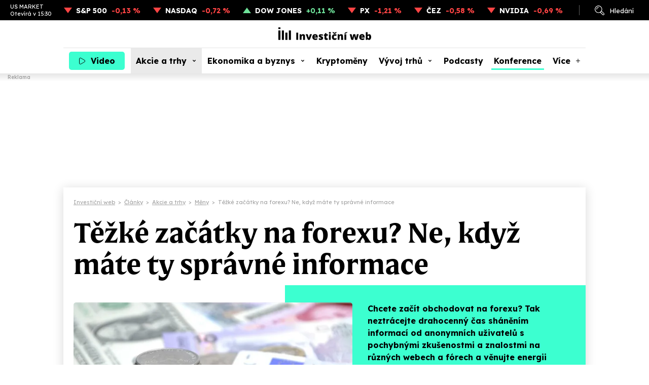

--- FILE ---
content_type: text/html; charset=utf-8
request_url: https://www.investicniweb.cz/kurzy-men-forex/190465-tezke-zacatky-na-forexu-ne-kdyz-mate-ty-spravne-informace
body_size: 16218
content:
<!DOCTYPE HTML>
<html lang="cs" xmlns="http://www.w3.org/1999/xhtml"><head><meta http-equiv="content-type" content="text/html; charset=utf-8" /><meta name="viewport" content="width=device-width, initial-scale=1.0" /><meta name="impact-site-verification" value="ce0b9de5-b7d3-4a8b-b4d2-2b6aff2ff0a4" /><title>Těžké začátky na forexu? Ne, když máte ty správné informace - Investiční web</title><meta name="description" content="Chcete začít obchodovat na forexu?&nbsp;Tak neztrácejte drahocenný čas sháněním informací od anonymních uživatelů s pochybnými zkušenostmi a znalostmi na různých webech&nbsp;a fórech a věnuj" /><link rel="canonical" href="https://www.investicniweb.cz/kurzy-men-forex/190465-tezke-zacatky-na-forexu-ne-kdyz-mate-ty-spravne-informace" /><meta name="robots" content="max-snippet:-1, max-image-preview:large, max-video-preview:-1" /><meta property="og:title" content="Těžké začátky na forexu? Ne, když máte ty správné informace" /><meta property="og:description" content="Chcete začít obchodovat na forexu?&nbsp;Tak neztrácejte drahocenný čas sháněním informací od anonymních uživatelů s pochybnými zkušenostmi a znalostmi na různých webech&nbsp;a fórech a věnuj" /><meta property="og:type" content="article" /><meta property="og:image" content="https://www.investicniweb.cz/acimage/190466.webp" /><meta property="og:site_name" content="Investiční web" /><meta property="og:url" content="https://www.investicniweb.cz/kurzy-men-forex/190465-tezke-zacatky-na-forexu-ne-kdyz-mate-ty-spravne-informace" /><meta name="twitter:site" content="@investicniweb" /><meta name="twitter:card" content="summary_large_image" /><meta name="twitter:title" content="Těžké začátky na forexu? Ne, když máte ty správné informace" /><meta name="twitter:description" content="Chcete začít obchodovat na forexu?&nbsp;Tak neztrácejte drahocenný čas sháněním informací od anonymních uživatelů s pochybnými zkušenostmi a znalostmi na různých webech&nbsp;a fórech a věnuj" /><meta name="twitter:image" content="https://www.investicniweb.cz/acimage/190466.webp" /><meta name="twitter:url" content="https://www.investicniweb.cz/kurzy-men-forex/190465-tezke-zacatky-na-forexu-ne-kdyz-mate-ty-spravne-informace" /><link href="https://www.investicniweb.cz/favicon.ico?v=2" rel="shortcut icon" /><link rel="stylesheet" href="https://use.typekit.net/xbu5bip.css" /><link rel="preconnect" href="https://fonts.googleapis.com" /><link rel="preconnect" href="https://fonts.gstatic.com" crossorigin="crossorigin" /><link href="https://fonts.googleapis.com/css2?family=Lexend:wght@400;500;700&family=Source+Serif+4:ital,wght@0,400;0,500;0,700;1,400;1,500;1,700&display=swap" rel="stylesheet" /><link rel="stylesheet" href="/css/iw/iw.css?v=20260113" media="screen,projection" type="text/css" /><script>
      function asyncLoad(type, src, callBack, integrity){
      AsyncLoad(type, src, callBack, integrity);
      }
      function AsyncLoad(type, src, callBack, integrity) {
      var d = document, s, e;
      if (type == 'script') {
      s = d.getElementsByTagName(type)[0];
      e = d.createElement(type), e.src = src, e.type = 'text/javascript', e.async = true;
      if(integrity){
      e.integrity = integrity; e.crossOrigin = 'anonymous';
      }
      s == undefined ? d.head.appendChild(e) : s.parentNode.insertBefore(e, s);

      if (callBack) {
      if (e.attachEvent) {
      e.attachEvent('onload', function () {
      callBack();
      }, false);
      } else {
      e.addEventListener('load', function () {
      callBack();
      }, false);
      }
      }
      } else if (type == 'stylesheet') {
      var cb = function () {
      e = d.createElement('link'), e.href = src, e.rel = 'stylesheet';
      if(integrity){
      e.integrity = integrity; e.crossOrigin = 'anonymous';
      }
      s = d.getElementsByTagName('link')[0]
      s == undefined ? d.head.appendChild(e) : s.parentNode.insertBefore(e, s);
      };

      var raf = window["requestAnimationFrame"] || window["mozRequestAnimationFrame"] || window["webkitRequestAnimationFrame"] || window["msRequestAnimationFrame"];
      if (raf) {
      raf(cb);
      } else {
      if (window.attachEvent) {
      window.attachEvent('onload', cb);
      } else {
      window.addEventListener('load', cb);
      }
      }
      }
      }

      function WaitForObjectLoad(object, callBack, msForWait) {
      if (msForWait === undefined) {
      msForWait = 100;
      }

      window.setTimeout(function () {
      if (window[object]) {
      callBack();
      } else {
      window.setTimeout(function () {
      WaitForObjectLoad(object, callBack, msForWait);
      });
      }
      }, msForWait);
      }
    </script><!-- Google Ad Manager --><script async="async" src="https://securepubads.g.doubleclick.net/tag/js/gpt.js"></script><!-- End Google Ad Manager --><script>
       	window.googletag = window.googletag || { cmd: [] };
	</script><style>
        .ad { position: relative; background: #fff; margin: 30px auto; display: -ms-flexbox; display: flex; -ms-flex-pack: center; justify-content: center; -ms-flex-align: start; align-items: flex-start; }
        .ad::after { content: "Reklama"; position: absolute; left: 0px; top: -18px; font-family: Lexend; font-size: 10px; line-height: 13px; font-weight: 500; color: #aaaaaa; }

        .adStickyWrap { display: block; position: sticky; top: 20px; }
        .adBillboardWrap { display: flex; justify-content: center; }

        .adMobile { display: block; max-width: 300px; margin-top: 50px; }
        .adDesktop { display: none; }
        .adMarginTop { margin-top: 0; }

        .adMobileRectangle { display: flex; align-items: center; justify-content: center; width: 300px; height: 300px; min-height: 300px !important; }

        .adBox--interscroller, .adBox--interscroller-vh80 { position: relative; width: 100% !important; height: 80vh !important; }
        .adBox--interscroller-v480 { position: relative; width: 100% !important; aspect-ratio: 1 / 1; max-height: 480px; height: auto !important; }
        div[class*=adBox--interscroller] > div { width: 100%; height: 100%; position: absolute; clip: rect(0,auto,auto,0); display: block; }
        div[class*=adBox--interscroller] > div > div {  position: fixed; bottom: 0; left: 50%; transform: translateX(-50%); width: 100%; }
        div[class*=adBox--interscroller] > div > div > iframe { display: block; margin: 0 auto; }

        .adOutstreamWrap { text-align: center; } 
        .adOutstream { display: inline-block; margin: 30px auto; min-height: 300px; min-width: 300px; max-width: 480px; width: 100%; }
        .adBillboard { min-height: 310px; max-width: 970px; }
        .adRectangle { min-height: 300px; min-width: 300px; max-width: 480px; margin-left: auto; margin-right: auto; }
        .adRectangleSquare { min-height: 300px; width: 300px; margin-left: auto; margin-right: auto; }
        .adHalfPage { min-height: 600px; max-width: 300px;}
        .adBillboardBottom { min-height: 310px; max-width: 970px; }

        @media only screen and (min-width: 1024px){
            .adMobile { display: none !important; }
            .adDesktop { display: block !important; }
	     .adMarginTop { margin-top: 30px; }

            .adLeaderboard { display: block; position: fixed !important; -webkit-transform: translateZ(0); top: 145px; top: 160px; left: calc(50% - 1000px); padding-top: 0;  width: 2000px; text-align: center; padding: 0; margin: 0; }
            .adLeaderboard::after { display: none; }
	     .fixed_header::before { content: "Reklama"; position: absolute; left: 15px; bottom: -14px; font-family: Lexend; font-size: 10px; line-height: 13px; font-weight: 500; color: #aaaaaa; }

	     .adBillboardMiddle { margin-top: 0; }
            .adRectangle  { margin-top: 0; }

	     #view { margin: 355px auto 10px; margin-top: 370px; max-width: 1030px; box-shadow: 0px 3px 20px #00000029; cursor: default; position: relative; }

            .adBillboard { margin-top: 0; }
            .adRectangle { margin-top: 0; }
            .adRectangleSquare { margin-top: 0; }
            .adHalfPage { margin-top: 30px; }

            #ssp-zone-291678 { margin: 0 auto; }
	     #ssp-zone-291681 { margin: 0 auto 40px; min-height: 300px; }

            /*#sectionRight .adRectangle2 { margin-top: 30px; }
            #sectionRight .adRectangle4 { margin-top: 30px; }
            #sectionRight .adHalfPage1 { margin-top: 30px; }*/
        }

        @media only screen and (min-width: 2000px){
	        .adLeaderboard {  transform: unset !important; }
        }
		</style><!-- Google Tag Manager --><script>
			dataLayer = [];
        
          window.dataLayer.push({ 'event': 'page_view', 'page': { 'type': 'article', 'categories': ['InvestičníWeb.cz', 'Akcie a trhy', 'Měny'], 'published': '2021-03-30'}, 'authors': [{ 'name': 'Komerční sdělení', 'id': '70000101' }]});
        dataLayer.push({'breadcrumb': 'investicni-web|clanky|akcie-a-trhy|meny|tezke-zacatky-na-forexu-ne-kdyz-mate-ty-spravne-informace'});

      (function(w,d,s,l,i){w[l]=w[l]||[];w[l].push({'gtm.start':
      new Date().getTime(),event:'gtm.js'});var f=d.getElementsByTagName(s)[0],
      j=d.createElement(s),dl=l!='dataLayer'?'&l='+l:'';j.async=true;j.src=
      'https://www.googletagmanager.com/gtm.js?id='+i+dl;f.parentNode.insertBefore(j,f);
      })(window,document,'script','dataLayer','GTM-KL74ZDLL');
    </script><!-- End Google Tag Manager --><script src="https://publisher.caroda.io/videoPlayer/caroda.min.js?ctok=0e08e3523042476366646da4e6a1" crossorigin="anonymous" defer=""></script><script async="async" src="https://cdn.performax.cz/yi/adsbypx/px_autoads.js"></script><script type="text/javascript">
    (function(c,l,a,r,i,t,y){
        c[a]=c[a]||function(){ (c[a].q=c[a].q||[]).push(arguments)};
        t=l.createElement(r);t.async=1;t.src="https://www.clarity.ms/tag/"+i;
        y=l.getElementsByTagName(r)[0];y.parentNode.insertBefore(t,y);
    })(window, document, "clarity", "script", "snjdgmj06e");
</script><!-- OneSignal --><script src="https://cdn.onesignal.com/sdks/web/v16/OneSignalSDK.page.js" defer="defer"></script><script>
  window.OneSignalDeferred = window.OneSignalDeferred || [];
  OneSignalDeferred.push(async function(OneSignal) {
    await OneSignal.init({
      appId: "5429bc4f-26ed-465a-91cb-456181752bc7",
    });
  });
</script><!-- End OneSignal --><script type="text/javascript">
!function(){ "use strict";function e(e){ var t=!(arguments.length > 1 && void 0!==arguments[1])||arguments[1],c=document.createElement("script");c.src=e,t?c.type="module":(c.async=!0,c.type="text/javascript",c.setAttribute("nomodule",""));var n=document.getElementsByTagName("script")[0];n.parentNode.insertBefore(c,n)}!function(t,c){ !function(t,c,n){ var a,o,r;n.accountId=c,null!==(a=t.marfeel)&&void 0!==a||(t.marfeel={ }),null!==(o=(r=t.marfeel).cmd)&&void 0!==o||(r.cmd=[]),t.marfeel.config=n;var i="https://sdk.mrf.io/statics";e("".concat(i,"/marfeel-sdk.js?id=").concat(c),!0),e("".concat(i,"/marfeel-sdk.es5.js?id=").concat(c),!1)}(t,c,arguments.length>2&&void 0!==arguments[2]?arguments[2]:{ })}(window,10500,{ } /* Config */)}();
</script></head><body><!-- Google Tag Manager (noscript) --><noscript><iframe src="https://www.googletagmanager.com/ns.html?id=GTM-KL74ZDLL" height="0" width="0" style="display:none;visibility:hidden"></iframe></noscript><!-- End Google Tag Manager (noscript) --><div id="div-gpt-ad-1744238294623-0" class="ad adDesktop adLeaderboard">
						
					</div>
			
		<div class="fixed_header"><div class="ribbon"><div class="ribbon__stocks"><div class="ribbon__stocks__caption"><span class="ribbon__stocks__caption__name">US MARKET</span><span class="ribbon__stocks__caption__time">Otevírá v 15:30</span></div><div class="ribbon__stocks__item ribbon__stocks__item-minus"><a href="/indexy/p44734-sp-500" class="ribbon__stocks__item__caption">S&P 500</a><span class="ribbon__stocks__item__value">-0,13 %</span></div><div class="ribbon__stocks__item ribbon__stocks__item-minus"><a href="/indexy/p44721-nasdaq-composite" class="ribbon__stocks__item__caption">NASDAQ</a><span class="ribbon__stocks__item__value">-0,72 %</span></div><div class="ribbon__stocks__item ribbon__stocks__item-plus"><a href="/indexy/p44710-dow-jones-industrial-average" class="ribbon__stocks__item__caption">DOW JONES</a><span class="ribbon__stocks__item__value">+0,11 %</span></div><div class="ribbon__stocks__item ribbon__stocks__item-minus"><a href="/indexy/p6424-px-index" class="ribbon__stocks__item__caption">PX</a><span class="ribbon__stocks__item__value">-1,21 %</span></div><div class="ribbon__stocks__item ribbon__stocks__item-minus"><a href="/prazska-burza/p6143-cez" class="ribbon__stocks__item__caption">ČEZ</a><span class="ribbon__stocks__item__value">-0,58 %</span></div><div class="ribbon__stocks__item ribbon__stocks__item-minus"><a href="/akcie-svet/p21417-nvidia-corporation" class="ribbon__stocks__item__caption">NVIDIA</a><span class="ribbon__stocks__item__value">-0,69 %</span></div></div><div class="ribbon__links"><div id="desktop_search_dialog" class="ribbon__links__item__cover"><span id="ribbon__links__item__search" class="ribbon__links__item ribbon__links__item-search">Hledání</span><div class="search_dialog"><form id="search_dialog__form" class="search_dialog__form" method="get" action="/vyhledavani"><input type="text" id="search_dialog__form__input" class="search_dialog__form__input" name="q" placeholder="Článek, téma, podcast..." /><span id="search_dialog__form__icon" class="search_dialog__form__icon"></span></form></div></div><!-- <a href="#" class="ribbon__links__item ribbon__links__item-login">Přihlášení</a>--></div></div><header id="header" class="header"><div class="header__container"><div class="header__row"><div class="header__row__video"><a class="nav__item nav__item-video" href="/video"><span class="nav__item__label">Video</span></a></div><div class="header__row__logo"><a href="/" class="header__row__logo__link"><img src="/images/investicniweb-logo.svg" alt="Investiční web logo" width="183" height="25" /></a></div><div class="header__row__ham"><div id="menu_toggle" class="nav__menutoggle nav__menutoggle-moremenu"><div class="nav__menutoggle__inner"><div class="nav__menutoggle__symbol"></div></div></div></div></div><div id="menu" class="header__menu"><div class="header__menu__search"><form id="header__menu__search__form" class="header__menu__search__form" method="get" action="/vyhledavani"><input type="text" class="header__menu__search__form__input" name="q" placeholder="Co hledáte?" /><span id="header__menu__search__form__icon" class="header__menu__search__form__icon"></span></form></div><nav class="nav"><div class="nav__item_cover"><a class="nav__item nav__item-video" href="/video">Video</a></div><div class="nav__item_cover"><a href="/akcie-a-trhy" class="nav__item nav__item-subs  nav__item-active">Akcie a trhy</a><div class="nav__item__submenu"><div class="nav__item__submenu__item_cover"><a class="nav__item__submenu__item" href="/akcie">Akcie</a></div><div class="nav__item__submenu__item_cover"><a class="nav__item__submenu__item" href="/akcie-svet">Akcie svět</a></div><div class="nav__item__submenu__item_cover"><a class="nav__item__submenu__item" href="/etf">ETF</a></div><div class="nav__item__submenu__item_cover"><a class="nav__item__submenu__item" href="/indexy">Indexy</a></div><div class="nav__item__submenu__item_cover"><a class="nav__item__submenu__item" href="/prazska-burza">Pražská burza</a></div><div class="nav__item__submenu__item_cover"><a class="nav__item__submenu__item" href="/komodity">Komodity</a></div><div class="nav__item__submenu__item_cover"><a class="nav__item__submenu__item" href="/dluhopisy">Dluhopisy</a></div><div class="nav__item__submenu__item_cover"><a class="nav__item__submenu__item" href="/podilove-fondy">Fondy</a></div><div class="nav__item__submenu__item_cover"><a class="nav__item__submenu__item" href="/investicni-strategie">Strategie</a></div><div class="nav__item__submenu__item_cover"><a class="nav__item__submenu__item" href="/analyzy">Analýzy</a></div><div class="nav__item__submenu__item_cover"><a href="/kurzy-men-forex" class="nav__item__submenu__item nav__item__submenu__item-active">Měny</a></div></div></div><div class="nav__item_cover"><a class="nav__item nav__item-subs " href="/ekonomika-a-byznys">Ekonomika a byznys</a><div class="nav__item__submenu"><div class="nav__item__submenu__item_cover"><a class="nav__item__submenu__item" href="/ekonomika">Ekonomika</a></div><div class="nav__item__submenu__item_cover"><a class="nav__item__submenu__item" href="/byznys">Byznys</a></div><div class="nav__item__submenu__item_cover"><a class="nav__item__submenu__item" href="/politika">Politika</a></div><div class="nav__item__submenu__item_cover"><a class="nav__item__submenu__item" href="/banky">Bankovnictví</a></div><div class="nav__item__submenu__item_cover"><a class="nav__item__submenu__item" href="/auto">Auto</a></div><div class="nav__item__submenu__item_cover"><a class="nav__item__submenu__item" href="/dotace">EU a dotace</a></div><div class="nav__item__submenu__item_cover"><a class="nav__item__submenu__item" href="/fuze-a-akvizice">Fúze a akvizice</a></div><div class="nav__item__submenu__item_cover"><a class="nav__item__submenu__item" href="/technologie">Technologie</a></div></div></div><div class="nav__item_cover"><a class="nav__item" href="/kryptomeny">Kryptoměny</a></div><div class="nav__item_cover"><a class="nav__item nav__item-subs " href="/financni-produkty-srovnani">Vývoj trhů</a><div class="nav__item__submenu"><div class="nav__item__submenu__item_cover"><a class="nav__item__submenu__item" href="/akcie-svet/akcie-svet-data-srovnani">Akcie svět</a></div><div class="nav__item__submenu__item_cover"><a class="nav__item__submenu__item" href="/indexy/indexy-data-srovnani">Indexy</a></div><div class="nav__item__submenu__item_cover"><a class="nav__item__submenu__item" href="/prazska-burza/bcpp-data-srovnani">Pražská burza</a></div><div class="nav__item__submenu__item_cover"><a class="nav__item__submenu__item" href="/kurzy-men-forex/kurzy-data-srovnani">Měny</a></div><div class="nav__item__submenu__item_cover"><a class="nav__item__submenu__item" href="/kryptomeny/kryptomeny-data-srovnani">Kryptoměny</a></div><div class="nav__item__submenu__item_cover"><a class="nav__item__submenu__item" href="/komodity/komodity-data-srovnani">Komodity</a></div></div></div><div class="nav__item_cover"><a class="nav__item" href="/podcasty">Podcasty</a></div><div class="nav__item_cover"><a class="nav__item konference" href="/eventy/market-mood-2026">Konference</a></div><div class="nav__item_cover"><span class="nav__item nav__item-more">Více</span><div class="nav__item__submenu nav__item__submenu-more"><div class="nav__item__submenu__item_cover"><a class="nav__item__submenu__item" href="/specialy">Speciály</a></div><div class="nav__item__submenu__item_cover"><a class="nav__item__submenu__item" href="/aktuality">Aktuality</a></div><div class="nav__item__submenu__item_cover"><a class="nav__item__submenu__item" href="/sporeni">Spoření</a></div><div class="nav__item__submenu__item_cover"><a class="nav__item__submenu__item" href="/nemovitosti">Nemovitosti</a></div><div class="nav__item__submenu__item_cover"><a class="nav__item__submenu__item" href="/alternativy">Alternativy</a></div><div class="nav__item__submenu__item_cover"><a class="nav__item__submenu__item" href="/komentare">Komentáře</a></div></div></div><div id="moremenu_items" class="hidden"><a class="nav__item" href="/specialy">Speciály</a><a class="nav__item" href="/aktuality">Aktuality</a><a class="nav__item" href="/sporeni">Spoření</a><a class="nav__item" href="/nemovitosti">Nemovitosti</a><a class="nav__item" href="/alternativy">Alternativy</a><a class="nav__item" href="/komentare">Komentáře</a></div></nav><div class="header__menu__content"><div class="header__menu__content__nl"><p class="header__menu__content__title">Odebírejne náš newsletter</p><form action="/newsletter" class="header__menu__content__nl__form" target="_blank" rel="noopener"><input type="email" name="SubscribeEmail" required="required" placeholder="Váš e-mail" class="header__menu__content__nl__form__input" /><button type="submit" class="header__menu__content__nl__form__submit">Odeslat</button></form></div><div class="header__menu__content__soc"><p class="header__menu__content__title">Sledujte nás</p><ul class="header__menu__content__soc__ul"><li><a href="https://www.facebook.com/investicniweb.cz/" title="Facebook" class="header__menu__content__soc__ul__link header__menu__content__soc__ul__link-fb" target="_blank" rel="noopener"></a></li><li><a href="https://x.com/investicniweb" title="X" class="header__menu__content__soc__ul__link header__menu__content__soc__ul__link-x" target="_blank" rel="noopener"></a></li><li><a href="https://x.com/InvestWeb_LIVE" title="X Live" class="header__menu__content__soc__ul__link header__menu__content__soc__ul__link-x header__menu__content__soc__ul__link-xlive" target="_blank" rel="noopener"></a></li><li><a href="https://www.instagram.com/investicniweb_cz/" title="Instagram" class="header__menu__content__soc__ul__link header__menu__content__soc__ul__link-ig" target="_blank" rel="noopener"></a></li><li><a href="https://www.linkedin.com/company/investicniweb.cz/" title="Linked IN" class="header__menu__content__soc__ul__link header__menu__content__soc__ul__link-li" target="_blank" rel="noopener"></a></li><li><a href="https://www.youtube.com/user/Investicniweb" title="YouTube" class="header__menu__content__soc__ul__link header__menu__content__soc__ul__link-yt" target="_blank" rel="noopener"></a></li></ul></div></div></div></div></header></div><div id="view"><main><div class="breadcrumb" itemscope="itemscope" itemtype="https://schema.org/BreadcrumbList"><div class="breadcrumb__item" itemscope="itemscope" itemtype="https://schema.org/ListItem" itemprop="itemListElement"><a href="/" itemprop="item"><span itemprop="name">Investiční web</span></a><meta itemprop="position" content="1" /></div><div class="breadcrumb__separator">&gt;</div><div class="breadcrumb__item" itemscope="itemscope" itemtype="https://schema.org/ListItem" itemprop="itemListElement"><a href="/clanky" itemprop="item"><span itemprop="name">Články</span></a><meta itemprop="position" content="2" /></div><div class="breadcrumb__separator">&gt;</div><div class="breadcrumb__item" itemscope="itemscope" itemtype="https://schema.org/ListItem" itemprop="itemListElement"><a href="/akcie-a-trhy" itemprop="item"><span itemprop="name">Akcie a trhy</span></a><meta itemprop="position" content="3" /></div><div class="breadcrumb__separator">&gt;</div><div class="breadcrumb__item" itemscope="itemscope" itemtype="https://schema.org/ListItem" itemprop="itemListElement"><a href="/kurzy-men-forex" itemprop="item"><span itemprop="name">Měny</span></a><meta itemprop="position" content="4" /></div><div class="breadcrumb__separator">&gt;</div><div class="breadcrumb__item" itemscope="itemscope" itemtype="https://schema.org/ListItem" itemprop="itemListElement"><span itemprop="name">Těžké začátky na forexu? Ne, když máte ty správné informace</span><meta itemprop="position" content="5" /></div></div><article class="article_detail"><script type="application/ld+json">
						  {
						  "@context": "https://schema.org",
			              "@type": "NewsArticle",
						  "mainEntityOfPage": {
						  "@type": "WebPage",
						  "@id": "https://www.investicniweb.cz/kurzy-men-forex/190465-tezke-zacatky-na-forexu-ne-kdyz-mate-ty-spravne-informace"
						  },
						  "headline": "Těžké začátky na forexu? Ne, když máte ty správné informace",
						  "description": "Chcete začít obchodovat na forexu?&nbsp;Tak neztrácejte drahocenný čas sháněním informací od anonymních uživatelů s pochybnými zkušenostmi a znalostmi na různých webech&nbsp;a fórech a věnujte energii vzdělání od skutečných profesionálních traderů, kteří úspěšně obchodují řadu let a nemají problém se pod své know-how osobně podepsat.",
			              "isFamilyFriendly": true,
						  "image": {
							  "@type": "ImageObject",
							  "url": "https://www.investicniweb.cz/acimage/w640-h420-c1/190466.webp"
							},
			               "datePublished": "2021-03-30T20:00:00+02:00",
						   "dateModified": "2021-03-30T20:00:00+02:00",
						   "articleBody": "
        
          Seminář Juniorská škola tradingu (forex I-II) pořádaný zkušenými obchodníky v čele s Ondřejem Hartmanem je určený všem, kteří toho o tradingu zatím mnoho nevědí, ale chtějí se stát úspěšnými obchodníky. Kurz vychází z osobních obchodních zkušeností, takže se jeho účastníkům dostane profesionálního přístupu. Seminář si klade za cíl co&nbsp;nejpraktičtější seznámení s forexem&nbsp;tak, aby bylo&nbsp;možné&nbsp;získané znalosti hned využít v praxi.
          Kapacita kurzu je omezená na 30 míst, díky čemuž je zajištěn individuální přístup všem účastníkům.
        
      
        
          
            
              Kdy: 17. dubna&nbsp;2021,&nbsp;9.30-17.30
            
          
          
            
              Kde: on-line
            
          
          
            
              Cena: 3 800 Kč
            
          
        
      
        
          Účastníci kurzu získají všechny potřebné informace o obchodování na forexu. Seznámí se se ziskovými obchodními systémy a strategiemi, které&nbsp;autoři kurzu sami úspěšně využívají řadu let. Naučí se používat technickou i&nbsp;fundamentální analýzu,&nbsp;zjistí, jak ovládat emoce, a&nbsp;naučí se pracovat s rizikem&nbsp;a chránit svůj obchodní účet. Účastníci kurzu se také mohou v celém jeho průběhu živě dotazovat na libovolná témata související s forexem.
          Lektorem kurzu je Ondřej Hartman,&nbsp;zakladatel portálu FXstreet.cz a profesionální forexový trader, jeden z nejvýraznějších traderů v České republice a na Slovensku. Hostem semináře&nbsp;bude rovněž úspěšný trader Petr Mašláň, který představí svůj obchodní systém založený na intradenním obchodování a dlouhodobý SLOPE obchodní systém.
          Cena kurzu zahrnuje také&nbsp;120stránkový manuál, díky kterému se jeho účastníci mohou později vracet k jednotlivým částem semináře, a rovněž neomezený přístup do specializovaného on-line diskuzního fóra FXstreet.cz, kde jsou experti připravení&nbsp;odpovědět na všechny dotazy týkající se semináře.
        
      
        
          
            
              Podrobnosti o webináři, včetně popisu jednotlivých lekcí, a odkaz pro registraci najdete 
              
                ZDE
              .
          
        
      ",
						"author":
								{
								"@type": "Person"
								, "name": "Komerční sdělení"
								, "url" : "https://www.investicniweb.cz/clanky/autor/70000101-komercni-sdeleni"
								}
								, "about": [
								{ "name":"Finanční gramotnost" },
								{ "name":"Forex (FX)" },
								{ "name":"Měny" },
								{ "name":"Obchodování" },
								{ "name":"Trading" }], 
						"publisher": {
						"@type": "Organization",
						"name": "NextPage Media, s.r.o.",
						"logo": {
						"@type": "ImageObject",
						"url": "https://static-css.pencdn.cz/images/logo/logo-nextpagemedia.png"
						}
						}
						}
					</script><h1 class="article_detail__headline">Těžké začátky na forexu? Ne, když máte ty správné informace</h1><div class="article_detail__header"><figure class="article_detail__header__image"><img class="lazy" data-src="/acimage/w640-h420-c1/190466.webp" alt="" width="550" height="360" /></figure><div class="article_detail__header__text"><div class="article_detail__header__text__content"><p class="article_detail__header__text__perex">Chcete začít obchodovat na forexu?&nbsp;Tak neztrácejte drahocenný čas sháněním informací od anonymních uživatelů s pochybnými zkušenostmi a znalostmi na různých webech&nbsp;a fórech a věnujte energii vzdělání od skutečných profesionálních traderů, kteří úspěšně obchodují řadu let a nemají problém se pod své know-how osobně podepsat.
										
									</p><div><div class="article_detail__header__text__authors"><div class="article_detail__header__text__authors__photos"><div class="article_detail__header__text__authors__photos__item"><img src="/acimage/w120-h120-c1/5855.webp" alt="Komerční sdělení" width="40" height="40" /></div></div><div class="article_detail__header__text__authors__text"><div class="article_detail__header__text__authors__text__item"><a href="/clanky/autor/70000101-komercni-sdeleni">Komerční sdělení</a></div><div class="article_detail__header__text__authors__text__date">30. 3. 2021 | 20:00</div></div></div><div class="article_detail__header__text__buttons"><a href="/tema/financni-gramotnost" class="article_detail__header__text__buttons__kw">Finanční gramotnost</a></div></div></div></div></div><div class="article_detail__content"><div class="article_detail__content__main"><div id="article_content" class="article_detail__content__main__body"><p>Seminář<strong> Juniorská škola tradingu (forex I-II)</strong> pořádaný zkušenými obchodníky v čele s Ondřejem Hartmanem je určený všem, kteří toho o tradingu zatím mnoho nevědí, ale chtějí se stát úspěšnými obchodníky. Kurz vychází z osobních obchodních zkušeností, takže se jeho účastníkům dostane profesionálního přístupu. Seminář si klade za cíl co&nbsp;nejpraktičtější seznámení s forexem&nbsp;tak, aby bylo&nbsp;možné&nbsp;získané znalosti hned využít v praxi.</p><p>Kapacita kurzu je omezená na 30 míst, díky čemuž je zajištěn individuální přístup všem účastníkům.</p>
        
      <hr class="splitLine" /><p><strong><span style="font-size:24px">Kdy: 17. dubna&nbsp;2021,&nbsp;9.30-17.30</span></strong></p><p><strong><span style="font-size:24px">Kde: on-line</span></strong></p><p><strong><span style="font-size:24px">Cena: 3 800 Kč</span></strong></p>
        
      <hr class="splitLine" /><p>Účastníci kurzu získají všechny potřebné informace o obchodování na forexu. Seznámí se se ziskovými obchodními systémy a strategiemi, které&nbsp;autoři kurzu sami úspěšně využívají řadu let. Naučí se používat technickou i&nbsp;fundamentální analýzu,&nbsp;zjistí, jak ovládat emoce, a&nbsp;naučí se pracovat s rizikem&nbsp;a chránit svůj obchodní účet. Účastníci kurzu se také mohou v celém jeho průběhu živě dotazovat na libovolná témata související s forexem.</p><p>Lektorem kurzu je Ondřej Hartman,&nbsp;zakladatel portálu FXstreet.cz a profesionální forexový trader, jeden z nejvýraznějších traderů v České republice a na Slovensku. Hostem semináře&nbsp;bude rovněž úspěšný trader Petr Mašláň, který představí svůj obchodní systém založený na intradenním obchodování a dlouhodobý SLOPE obchodní systém.</p><p>Cena kurzu zahrnuje také&nbsp;120stránkový manuál, díky kterému se jeho účastníci mohou později vracet k jednotlivým částem semináře, a rovněž neomezený přístup do specializovaného on-line diskuzního fóra FXstreet.cz, kde jsou experti připravení&nbsp;odpovědět na všechny dotazy týkající se semináře.</p>
        
      <hr class="splitLine" /><p class="text-align-center"><strong><span style="font-size:24px">Podrobnosti o webináři, včetně popisu jednotlivých lekcí, a odkaz pro registraci najdete </span><a href="https://www.fxstreet.cz/odborne-kurzy+juniorska-skola-tradingu-forex-i-ii-online-17-04-2021.html?affid=2309f030f24709af7617" target="_blank" rel="noopener"><span style="font-size:24px">ZDE</span></a>.</strong></p>
        
      <hr class="splitLine" /><div class="article_detail__end"></div><h2>Aktualita pro rok 2026</h2><div class="caroda_video__wrap"><div class="caroda_video__wrap__video" data-caroda-video-id="vzb22a0f3089aeb2"></div></div><div class="taglist article_detail__content__main__tags"><a href="/tema/financni-gramotnost" class="taglist__item">Finanční gramotnost</a><a href="/tema/forex-fx" class="taglist__item">Forex (FX)</a><a href="/tema/meny" class="taglist__item">Měny</a><a href="/tema/obchodovani" class="taglist__item">Obchodování</a><a href="/tema/trading" class="taglist__item">Trading</a></div><div id="contentFooter" class="article_detail__content__main__footer"><div class="article_detail__content__main__footer__buttons"><span class="article_detail__content__main__footer__buttons__like" onclick="if (((new Date().getTime() - jsLoadTime.getTime()) / 1000) &gt; 2 && submited == false){ submited = true; location.href='/actions/articleRank.aspx?&amp;articleid=190465&amp;rank=1'}">0</span></div><div class="article_detail__content__main__footer__shares"><span class="article_detail__content__main__footer__shares__label">Sdílejte:</span><a class="article_detail__content__main__footer__shares__link article_detail__content__main__footer__shares__link-fb" href="https://www.facebook.com/sharer/sharer.php?title=T%c4%9b%c5%bek%c3%a9%20za%c4%8d%c3%a1tky%20na%20forexu%3f%20Ne%2c%20kdy%c5%be%20m%c3%a1te%20ty%20spr%c3%a1vn%c3%a9%20informace&amp;u=https%3a%2f%2fwww.investicniweb.czhttps%3a%2f%2fwww.investicniweb.cz%2fM%c4%9bny%2f190465-tezke-zacatky-na-forexu-ne-kdyz-mate-ty-spravne-informace" onclick="return !window.open(this.href, '_blank', 'width=600, height=600');" target="_blank" rel="noopener"></a><a class="article_detail__content__main__footer__shares__link article_detail__content__main__footer__shares__link-x" href="https://x.com/intent/tweet?text=T%c4%9b%c5%bek%c3%a9%20za%c4%8d%c3%a1tky%20na%20forexu%3f%20Ne%2c%20kdy%c5%be%20m%c3%a1te%20ty%20spr%c3%a1vn%c3%a9%20informace&amp;related=investicniweb&amp;via=investicniweb&amp;url=https%3a%2f%2fwww.investicniweb.czhttps%3a%2f%2fwww.investicniweb.cz%2fM%c4%9bny%2f190465-tezke-zacatky-na-forexu-ne-kdyz-mate-ty-spravne-informace" onclick="return !window.open(this.href, '_blank', 'width=600, height=600');" target="_blank" rel="noopener"></a><a class="article_detail__content__main__footer__shares__link article_detail__content__main__footer__shares__link-li" href="https://www.linkedin.com/shareArticle?mini=true&amp;url=https%3a%2f%2fwww.investicniweb.cz%2fM%c4%9bny%2f190465-tezke-zacatky-na-forexu-ne-kdyz-mate-ty-spravne-informace&amp;title=T%c4%9b%c5%bek%c3%a9%20za%c4%8d%c3%a1tky%20na%20forexu%3f%20Ne%2c%20kdy%c5%be%20m%c3%a1te%20ty%20spr%c3%a1vn%c3%a9%20informace&amp;source=https%3a%2f%2fwww.investicniweb.cz" onclick="return !window.open(this.href, '_blank', 'width=600, height=600');" target="_blank" rel="noopener"></a></div></div></div><div class="article_detail__content__author"><div class="article_detail__content__author__photo"><img src="https://www.investicniweb.cz/acimage/w120-h120-c1/5855.webp" alt="Komerční sdělení" width="100" height="100" class="lazy" /></div><div class="article_detail__content__author__text"><div class="article_detail__content__author__text__headline"><h2><a href="/clanky/autor/70000101-komercni-sdeleni">Komerční sdělení</a></h2></div><p class="article_detail__content__author__text__info">Texty, které publikujeme na přání partnerů</p></div><div class="article_detail__content__author__description"><p class="article_detail__content__author__text__description">Pokud byste si na tomto místě chtěli přečíst o své firmě nebo produktu, ozvěte se nám na poptavky@nextpagemedia.cz</p></div><div class="article_detail__content__author__articles"><p class="article_detail__content__author__articles__title"><a href="/clanky/autor/70000101-komercni-sdeleni">Další články autora</a></p><div class="article_detail__content__author__articles__list"><div class="article_detail__content__author__articles__list__item"><div class="article_detail__content__author__articles__list__item__image"><img alt="Japonské akcie pod technickou lupou: Index Nikkei 225 po rychlém oživení konsoliduje" data-src="/acimage/w640-h420-c1/304847.webp" class="lazy" width="32" height="21" /></div><div class="article_detail__content__author__articles__list__item__text"><h3 class="article_detail__content__author__articles__list__item__title"><a href="/akcie/304845-japonske-akcie-pod-technickou-lupou-index-nikkei-225-po-rychlem-oziveni-konsoliduje">Japonské akcie pod technickou lupou: Index Nikkei 225 po rychlém oživení konsoliduje</a></h3></div></div><div class="article_detail__content__author__articles__list__item"><div class="article_detail__content__author__articles__list__item__image"><img alt="Apple: Kurz akcií je na technické křižovatce, cesta k zotavení bude náročná" data-src="/acimage/w640-h420-c1/304017.webp" class="lazy" width="32" height="21" /></div><div class="article_detail__content__author__articles__list__item__text"><h3 class="article_detail__content__author__articles__list__item__title"><a href="/akcie/304016-apple-kurz-akcii-je-na-technicke-krizovatce-cesta-k-zotaveni-bude-narocna">Apple: Kurz akcií je na technické křižovatce, cesta k zotavení bude náročná</a></h3></div></div><div class="article_detail__content__author__articles__list__item"><div class="article_detail__content__author__articles__list__item__image"><img alt="Měnový pár AUD/CAD se odrazil od hladiny podpory. Bitva býků s medvědy ale neskončila" data-src="/acimage/w640-h420-c1/303024.webp" class="lazy" width="32" height="21" /></div><div class="article_detail__content__author__articles__list__item__text"><h3 class="article_detail__content__author__articles__list__item__title"><a href="/kurzy-men-forex/303023-menovy-par-audcad-se-odrazil-od-hladiny-podpory-bitva-byku-s-medvedy-ale-nesko">Měnový pár AUD/CAD se odrazil od hladiny podpory. Bitva býků s medvědy ale neskončila</a></h3></div></div></div>
										
									</div></div><div class="article_detail__content__recommend"><h2>Doporučujeme</h2><div class="articles articles-recommend"><div class="articles__item"><div class="articles__item__image"><img data-src="/acimage/w640-h420-c1/317050.webp" alt="Investoři do zlata a stříbra slaví, svět má obavy: Situace je horší než v 70. letech" class="lazy" width="250" height="164" /><div class="articles__item__image__play"></div></div><div class="articles__item__text"><h3 class="articles__item__text__title"><a href="/video/317045-investori-do-zlata-a-stribra-slavi-svet-ma-obavy-situace-je-horsi-nez-v-70-letech">Investoři do zlata a stříbra slaví, svět má obavy: Situace je horší než v 70. letech</a></h3></div><a href="/tema/ekonomicke-a-politicke-hrozby" class="articles__item__label"><span>Ekonomické a politické hrozby</span></a></div><div class="articles__item"><div class="articles__item__image"><img data-src="/acimage/w640-h420-c1/217284.webp" alt="Morningstar: Zaměřte se na tyhle akcie, dokud jsou levné" class="lazy" width="250" height="164" /></div><div class="articles__item__text"><h3 class="articles__item__text__title"><a href="/akcie-svet/316697-10-nepravem-prehlizenych-americkych-akcii">Morningstar: Zaměřte se na tyhle akcie, dokud jsou levné</a></h3></div><a href="/tema/akciove-tipy" class="articles__item__label"><span>Akciové tipy</span></a></div><div class="articles__item"><div class="articles__item__image"><img data-src="/images/default.webp" alt="Platforma Investona chce změnit pohled Čechů na investice" class="lazy" width="250" height="164" /></div><div class="articles__item__text"><h3 class="articles__item__text__title"><a href="/aktuality/313208-platforma-investona-chce-zmenit-pohled-cechu-na-investice">Platforma Investona chce změnit pohled Čechů na investice</a></h3></div></div>
					
				</div></div></div><div class="article_detail__content__aside article_detail__content__aside-short"><div class="article_detail__content__aside__column"><div class="article_detail__content__aside__column__static"><div class="newsbox"><h2><a href="/aktuality">Aktuality</a></h2><div class="newsbox__outer"><div class="newsbox__list custom_scroll"><div class="newsbox__list__item"><div class="newsbox__list__item__info">dnes | 10:51</div><div class="newsbox__list__item__text"><h3><a href="/aktuality/317186-inflace-v-tokiu-v-lednu-zpomalila-jadrova-slozka-klesla-na-2">Inflace v Tokiu v lednu zpomalila, jádrová složka klesla na 2 %</a></h3></div></div><div class="newsbox__list__item"><div class="newsbox__list__item__info">dnes | 10:37</div><div class="newsbox__list__item__text"><h3><a href="/aktuality/317185-stavebni-objednavky-v-japonsku-v-prosinci-vzrostly-vystavba-dal-klesa">Stavební objednávky v Japonsku v prosinci vzrostly, výstavba dál klesá</a></h3></div></div><div class="newsbox__list__item"><div class="newsbox__list__item__info">dnes | 10:27</div><div class="newsbox__list__item__text"><h3><a href="/aktuality/317184-sef-indoneske-burzy-rachman-rezignoval">Šéf indonéské burzy Rachman rezignoval</a></h3></div></div><div class="newsbox__list__item"><div class="newsbox__list__item__info">dnes | 10:07</div><div class="newsbox__list__item__text"><h3><a href="/aktuality/317182-maloobchodni-trzby-v-japonsku-v-prosinci-klesly">Maloobchodní tržby v Japonsku v prosinci klesly</a></h3></div></div><div class="newsbox__list__item"><div class="newsbox__list__item__info">dnes | 9:53</div><div class="newsbox__list__item__text"><h3><a href="/aktuality/317181-nezamestnanost-v-cesku-v-prosinci-vzrostla-na-32">Nezaměstnanost v Česku v prosinci vzrostla na 3,2 %</a></h3></div></div><div class="newsbox__list__item"><div class="newsbox__list__item__info">dnes | 9:37</div><div class="newsbox__list__item__text"><h3><a href="/aktuality/317180-prumyslova-vyroba-v-japonsku-v-prosinci-klesla-o-01">Průmyslová výroba v Japonsku v prosinci klesla o 0,1 %</a></h3></div></div><div class="newsbox__list__item"><div class="newsbox__list__item__info">dnes | 9:31</div><div class="newsbox__list__item__text"><h3><a href="/aktuality/317179-prazska-burza-v-uvodu-index-px-005-colt-cz-159-csg-206-moneta-099-cez-na-nule">Pražská burza v úvodu: Index PX +0,05 %, Colt CZ +1,59 %, CSG -2,06 %, MONETA +0,99 %, ČEZ na nule</a></h3></div></div><div class="newsbox__list__item"><div class="newsbox__list__item__info">dnes | 9:20</div><div class="newsbox__list__item__text"><h3><a href="/aktuality/317177-evropske-akcie-v-uvodu-stoxx-europe-600-015-ftse-100-018-dax-037-cac-40-014">Evropské akcie v úvodu: STOXX Europe 600 +0,15 %, FTSE 100 -0,18 %,  DAX +0,37 %, CAC 40 +0,14 % </a></h3></div></div><div class="newsbox__list__item"><div class="newsbox__list__item__info">dnes | 9:13</div><div class="newsbox__list__item__text"><h3><a href="/aktuality/317178-japonska-nezamestnanost-v-prosinci-zustala-beze-zmeny-na-26">Japonská nezaměstnanost v prosinci zůstala beze změny na 2,6 %</a></h3></div></div><div class="newsbox__list__item newsbox__list__item-img"><div class="newsbox__list__item__image"><img src="/acimage/w59-h59-q90-c1/211817.webp" alt="Co musíte dnes vědět (30. ledna): Sžívání s AI nabírá na obrátkách" rel="preload" width="59" height="59" /></div><div class="newsbox__list__item__info">dnes | 0:00</div><div class="newsbox__list__item__text"><h3><a href="/akcie/317107-co-musite-dnes-vedet-30-ledna-2026">Co musíte dnes vědět (30. ledna): Sžívání s AI nabírá na obrátkách</a></h3></div></div><div class="newsbox__list__item newsbox__list__item-img"><div class="newsbox__list__item__image"><img src="/acimage/w59-h59-q90-c1/313198.webp" alt="Apple ve čtvrtletí nechal odhady trhu za sebou, tržby firmy vzrostly o 16 %" rel="preload" width="59" height="59" /></div><div class="newsbox__list__item__info">29. 1. | 22:45</div><div class="newsbox__list__item__text"><h3><a href="/akcie/317167-apple-vysledky-1fq2026">Apple ve čtvrtletí nechal odhady trhu za sebou, tržby firmy vzrostly o 16 %</a></h3></div></div><div class="newsbox__list__item newsbox__list__item-img"><div class="newsbox__list__item__image"><img src="/acimage/w59-h59-q90-c1/199673.webp" alt="Indexy S&amp;P 500 a Nasdaq ve čtvrtek skončily pod nulou kvůli akciím Microsoftu, Dow se udržel v plusu" rel="preload" width="59" height="59" /></div><div class="newsbox__list__item__info">29. 1. | 22:30</div><div class="newsbox__list__item__text"><h3><a href="/aktuality/317105-americke-akcie-29-ledna-2026">Indexy S&amp;P 500 a Nasdaq ve čtvrtek skončily pod nulou kvůli akciím Microsoftu, Dow se udržel v plusu</a></h3></div></div></div></div><div class="newsbox__list__more"><a href="/aktuality" class="grey_button__link">Zobrazit všechny aktuality</a></div></div></div><div class="article_detail__content__aside__column__sticky"><div id="div-gpt-ad-1744239249549-0" class="ad adDesktop adHalfPage adHalfPage1">
						
					</div>
			
		<div class="adMobileMarginTop"><div class="ad adMobile adMobileRectangle adMobileRectangle3 adBox adBox--interscroller"><div id="div-gpt-ad-1744238755501-0">
								
							</div></div>
			
		</div></div></div></div></div></article><div class="videobox"><h2><a href="/video">Video</a></h2><div class="videobox__cover"><div class="videobox__list carusel"></div></div></div><div class="top_article"><h2 class="top_article__headline">Nenechte si ujít</h2><div class="top_article__item"><div class="top_article__item__image"><img data-src="/acimage/w579-h380-c1/316747.webp" alt="Bouře se přeženou, velké trendy zůstanou. Těchto pět témat by investoři neměli ignorovat" class="lazy" width="579" height="378" /></div><div class="top_article__item__text"><h3 class="top_article__item__text__title"><a href="/investicni-strategie/316745-boure-se-prezenou-velke-trendy-zustanou-techto-pet-temat-by-investori-nemeli-ignorovat">Bouře se přeženou, velké trendy zůstanou. Těchto pět témat by investoři neměli ignorovat</a></h3><div class="top_article__item__text__info"><span class="top_article__item__text__info__date">22. 1.</span><span class="top_article__item__text__info__separator">-</span><span class="top_article__item__text__info__authors"><a href="/clanky/autor/70000035-andrej-rady">Andrej Rády</a></span></div></div><a href="/tema/investicni-strategie" class="top_article__item__label"><span>Investiční strategie</span></a></div></div><div class="newsletter_promo"><div class="newsletter_promo__image"><img alt="Newsletter promo" data-src="/images/iw-icons.svg#ico-newsletter" class="lazy" width="60" height="65" /></div><div class="newsletter_promo__perex"><h3>Odebírejte náš newsletter</h3><p>Každé ráno shrnutí toho nejdůležitějšího ze&nbsp;světa&nbsp;investic.</p></div><form action="/newsletter" class="newsletter_promo__form" target="_blank" rel="noopener"><input type="email" name="SubscribeEmail" required="required" placeholder="Váš e-mail" class="newsletter_promo__form__input" /><button type="submit" class="newsletter_promo__form__submit">Odeslat</button><p class="newsletter_promo__form__disclaimer">Odesláním souhlasíte se <a href="/pravidla" target="_blank" rel="noopener">zásadami o ochraně osobních údajů</a>.</p></form></div></main><div class="footer__akcie"><h2><a href="/akcie-svet/akcie-svet-data-srovnani">Výpis akcií</a></h2><h3>Nejvyšší denní nárůst</h3><div class="footer__akcie__list footer__akcie__list-plus carusel"></div><h3>Nejvýraznější denní propad</h3><div class="footer__akcie__list footer__akcie__list-minus carusel"></div></div><div id="div-gpt-ad-1724878610249-0" class="ad adDesktop adBillboard adBillboardBottom">
						
					</div>
			
		<div id="footer_redakce" class="footer_redakce"><h2 class="footer_redakce__h2">Další obsah</h2><div class="footer_redakce__list"><div class="footer_redakce__item"><p class="footer_redakce__item__title"><a href="/akcie-a-trhy" class="footer_redakce__item__title__link">Akcie a trhy</a></p><ul class="footer_redakce__item__ul"><li><a href="/prazska-burza">Pražská burza</a></li><li><a href="/tema/firemni-dluhopisy">Firemní dluhopisy</a></li><li><a href="/tema/statni-dluhopisy">Státní dluhopisy</a></li><li><a href="/tema/americke-akcie">Americké akcie</a></li><li><a href="/komodity">Komodity</a></li><li><a href="/kurzy-men-forex">Forex</a></li></ul></div><div class="footer_redakce__item"><p class="footer_redakce__item__title"><a href="/akcie-svet/akcie-svet-data-srovnani" class="footer_redakce__item__title__link">Technologické akcie</a></p><ul class="footer_redakce__item__ul"><li><a href="/akcie-svet/p22175-apple-inc">Apple</a></li><li><a href="/akcie-svet/p332845-tesla-inc">Tesla</a></li><li><a href="/akcie-svet/p19813-amazon-com-inc">Amazon</a></li><li><a href="/akcie-svet/p24782-alphabet-inc">Google</a></li><li><a href="/akcie-svet/p21417-nvidia-corporation">NVIDIA</a></li><li><a href="/akcie-svet/p331516-meta-platforms-inc">Meta</a></li></ul></div><div class="footer_redakce__item"><p class="footer_redakce__item__title"><a href="/kryptomeny/kryptomeny-data-srovnani" class="footer_redakce__item__title__link">Kryptoměny</a></p><ul class="footer_redakce__item__ul"><li><a href="/kryptomeny/p329016-bitcoin">Bitcoin</a></li><li><a href="/kryptomeny/p330108-ethereum">Ether</a></li><li><a href="/kryptomeny/p330132-tether-usdt">Tether</a></li><li><a href="/kryptomeny/p330143-dogecoin">Dogecoin</a></li><li><a href="/kryptomeny/p330109-xrp">XRP</a></li><li><a href="/kryptomeny/p330133-bnb ">BNP</a></li></ul></div><div class="footer_redakce__item"><p class="footer_redakce__item__title"><a href="/tema/evropske-akcie" class="footer_redakce__item__title__link">Evropské akcie</a></p><ul class="footer_redakce__item__ul"><li><a href="/akcie-svet/p27336-asml-holding-n-v">ASML</a></li><li><a href="/akcie-svet/p212910-lvmh">LVMH</a></li><li><a href="/akcie-svet/p212840-sap">SAP</a></li><li><a href="/akcie-svet/p212841-siemens-ag">Siemens</a></li><li><a href="/akcie-svet/p212822-deutsche-bank-ag">Deutsche Bank</a></li><li><a href="/akcie-svet/p212917-societe-generale">SOCIETE GENERALE</a></li></ul></div></div></div><footer class="footer"><div class="footer__row"><div class="footer__row__soc"><p class="footer__row__title">Sledujte nás</p><ul class="footer__row__soc__ul"><li><a href="https://www.facebook.com/investicniweb.cz/" title="Facebook" class="footer__row__soc__ul__link footer__row__soc__ul__link-fb" target="_blank" rel="nofollow noopener"><span>15000</span></a></li><li><a href="https://x.com/investicniweb" title="X" class="footer__row__soc__ul__link footer__row__soc__ul__link-x" target="_blank" rel="nofollow noopener"><span>20200</span></a></li><li><a href="https://x.com/InvestWeb_LIVE" title="X Live" class="footer__row__soc__ul__link footer__row__soc__ul__link-x" target="_blank" rel="nofollow noopener"><span>2240</span></a></li><li><a href="https://www.instagram.com/investicniweb/" title="Instagram" class="footer__row__soc__ul__link footer__row__soc__ul__link-ig" target="_blank" rel="nofollow noopener"><span>1100</span></a></li><li><a href="https://www.linkedin.com/company/investicniweb.cz/" title="Linked IN" class="footer__row__soc__ul__link footer__row__soc__ul__link-li" target="_blank" rel="nofollow noopener"><span>759</span></a></li><li><a href="https://www.youtube.com/user/Investicniweb" title="YouTube" class="footer__row__soc__ul__link footer__row__soc__ul__link-yt" target="_blank" rel="nofollow noopener"><span>34800</span></a></li></ul></div><div class="footer__row__web"><div class="footer__row__web__logo"><img data-src="/images/iw-icons.svg#iw-logo-footer" class="lazy" width="210" height="28" alt="Investiční web" /></div><ul class="footer__row__web__ul"><li><a href="/o-nas">O nás</a></li><li><a href="https://nextpagemedia.cz/investicniweb/o-nas" target="_blank" rel="noopener">Náš tým</a></li><li><a href="/pravidla">Pravidla a obchodní podmínky</a></li><li><a href="/rss.xml" target="_blank" rel="noopener">RSS</a></li></ul></div><div class="footer__row__nl"><p class="footer__row__title">Odebírejte náš newsletter</p><p class="footer__row__perex">Každý den ráno shrnutí toho nejdůležitějšího ze světa investic.</p><form action="/newsletter" class="footer__row__nl__form" target="_blank" rel="noopener"><input type="email" name="SubscribeEmail" required="required" placeholder="Váš e-mail" class="footer__row__nl__form__input" /><button type="submit" class="footer__row__nl__form__submit">Odeslat</button></form><p class="footer__row__nl__disclaimer">Odesláním souhlasíte se <a href="/pravidla" target="_blank" rel="noopener">zásadami o ochraně osobních údajů</a>.</p></div></div><div class="footer__foot">Copyright &copy;2025 Investičníweb.cz - Všechna práva vyhrazena. Web je součástí vydavatelství NextPage Media, s.r.o. | <span id="ccpa_link" class="footer__cookie">Cookie</span></div></footer></div><script>
      					AsyncLoad('script', '/javascript/iw.js?v=20250909a', function() {
				
					AsyncLoad('script', '/javascript/ad/ad-gam.js?20260127');
				
			});
		</script><!-- Gemius --><script>
var pp_gemius_identifier = 'nArqH8gst6iUd7ceW6u5QPTYP31dsscvyFLQDDF1rDz.H7';
function gemius_pending(i) { window[i] = window[i] || function() { var x = window[i+'_pdata'] = window[i+'_pdata'] || []; x[x.length]=Array.prototype.slice.call(arguments, 0);};};
(function(cmds) { var c; while(c = cmds.pop()) gemius_pending(c)})(['gemius_cmd', 'gemius_hit', 'gemius_event', 'gemius_init', 'pp_gemius_hit', 'pp_gemius_event', 'pp_gemius_init']);
window.pp_gemius_cmd = window.pp_gemius_cmd || window.gemius_cmd;
(function(d,t) { try { var gt=d.createElement(t),s=d.getElementsByTagName(t)[0],l='http'+((location.protocol=='https:')?'s':''); gt.setAttribute('async','async');
gt.setAttribute('defer','defer'); gt.src=l+'://spir.hit.gemius.pl/xgemius.min.js'; s.parentNode.insertBefore(gt,s);} catch (e) { }})(document,'script');
		</script><!-- End Gemius --></body></html>

--- FILE ---
content_type: text/html; charset=utf-8
request_url: https://www.google.com/recaptcha/api2/aframe
body_size: 269
content:
<!DOCTYPE HTML><html><head><meta http-equiv="content-type" content="text/html; charset=UTF-8"></head><body><script nonce="KBoHm30FjUR-AM_tJgY8mQ">/** Anti-fraud and anti-abuse applications only. See google.com/recaptcha */ try{var clients={'sodar':'https://pagead2.googlesyndication.com/pagead/sodar?'};window.addEventListener("message",function(a){try{if(a.source===window.parent){var b=JSON.parse(a.data);var c=clients[b['id']];if(c){var d=document.createElement('img');d.src=c+b['params']+'&rc='+(localStorage.getItem("rc::a")?sessionStorage.getItem("rc::b"):"");window.document.body.appendChild(d);sessionStorage.setItem("rc::e",parseInt(sessionStorage.getItem("rc::e")||0)+1);localStorage.setItem("rc::h",'1769767094083');}}}catch(b){}});window.parent.postMessage("_grecaptcha_ready", "*");}catch(b){}</script></body></html>

--- FILE ---
content_type: image/svg+xml
request_url: https://www.investicniweb.cz/images/iw-icons.svg
body_size: 29766
content:
<svg version="1.1" xmlns="http://www.w3.org/2000/svg" xmlns:xlink="http://www.w3.org/1999/xlink">
	<defs>
		<style>
			.img { display: none }
			.img:target { display: inline }
		</style>
	</defs>

	<svg id="ico-user" class="img" viewBox="0 0 15 18.872">
		<defs>
			<clipPath id="clip-path">
				<rect id="Rectangle_15" data-name="Rectangle 15" width="15" height="18.872" />
			</clipPath>
		</defs>
		<g id="Group_3" data-name="Group 3" clip-path="url(#clip-path)">
			<path id="Path_14" data-name="Path 14" d="M14.987,70.371a5.931,5.931,0,0,0-.623-2.429C12.841,65.011,9.41,64.573,7.5,64.573s-5.341.438-6.864,3.369A5.934,5.934,0,0,0,.013,70.37,3.561,3.561,0,0,0,.8,73.193c.982,1.043,2.8,1.43,6.7,1.43s5.713-.388,6.7-1.43a3.561,3.561,0,0,0,.791-2.823M13.4,72.444c-.727.772-2.437,1.087-5.9,1.087s-5.173-.315-5.9-1.087a2.543,2.543,0,0,1-.5-2.008,4.873,4.873,0,0,1,.5-1.99c1.257-2.419,4.232-2.78,5.894-2.78s4.638.361,5.894,2.78a4.868,4.868,0,0,1,.5,1.99,2.543,2.543,0,0,1-.5,2.008" transform="translate(0 -55.752)" />
			<path id="Path_15" data-name="Path 15" d="M31.592,7.375a3.688,3.688,0,1,0-2.828-1.321,3.681,3.681,0,0,0,2.828,1.321m0-6.283a2.595,2.595,0,1,1-2.6,2.6,2.6,2.6,0,0,1,2.6-2.6" transform="translate(-24.092 0.001)" />
		</g>
	</svg>
	<svg id="ico-search" class="img" viewBox="0 0 19.004 19">
		<defs>
			<clipPath id="clip-path">
				<rect id="Rectangle_17" data-name="Rectangle 17" width="19.004" height="19" />
			</clipPath>
		</defs>
		<g id="Group_7" data-name="Group 7" clip-path="url(#clip-path)">
			<path id="Path_22" data-name="Path 22" d="M78.122,80.3a2.212,2.212,0,0,1-1.563-.646l-4.846-4.846A.572.572,0,0,1,72.521,74l4.846,4.846a1.061,1.061,0,0,0,1.5,0,1.062,1.062,0,0,0,0-1.5L74.024,72.5a.572.572,0,1,1,.809-.808l4.845,4.846A2.2,2.2,0,0,1,78.122,80.3" transform="translate(-61.32 -61.303)" />
			<path id="Path_23" data-name="Path 23" d="M7.322,14.64A7.321,7.321,0,1,1,12.5,12.5h0A7.274,7.274,0,0,1,7.322,14.64m0-13.5A6.173,6.173,0,1,0,11.69,2.95,6.158,6.158,0,0,0,7.322,1.143" transform="translate(0 -0.001)" />
			<path id="Path_24" data-name="Path 24" d="M23.48,27.5a.572.572,0,0,1-.572-.572,4.052,4.052,0,0,1,4.047-4.047.572.572,0,1,1,0,1.143,2.907,2.907,0,0,0-2.9,2.9.572.572,0,0,1-.572.572" transform="translate(-19.634 -19.614)" />
		</g>
	</svg>
	<svg id="ico-sound" class="img" viewBox="0 0 20 17.8">
		<defs>
			<clipPath id="clip-path">
				<rect id="Rectangle_1754" data-name="Rectangle 1754" width="20" height="17.8" transform="translate(0 0)"/>
			</clipPath>
		</defs>
		<g id="Group_817" data-name="Group 817" transform="translate(0 -0.005)">
			<g id="Group_816" data-name="Group 816" transform="translate(0 0.005)" clip-path="url(#clip-path)">
				<path id="Path_1337" data-name="Path 1337" d="M7.8,290.515,3.71,293.9H.914a.914.914,0,0,0-.914.914v5.594a.914.914,0,0,0,.914.914h2.8L7.8,304.713a.36.36,0,0,0,.59-.277V290.792a.36.36,0,0,0-.59-.277" transform="translate(0 -288.416)"/>
				<path id="Path_1338" data-name="Path 1338" d="M2164.905,4.091a12.03,12.03,0,0,0-2.742-3.883.743.743,0,0,0-1.021,1.079,10.465,10.465,0,0,1,0,15.236.743.743,0,0,0,1.021,1.079h0a12.03,12.03,0,0,0,2.742-3.883,11.969,11.969,0,0,0,0-9.628" transform="translate(-2145.916 -0.005)"/>
				<path id="Path_1339" data-name="Path 1339" d="M1857.368,317.681q.083-.149.161-.3.1-.2.2-.412a8.953,8.953,0,0,0,0-7.3,9.011,9.011,0,0,0-2.1-2.928.742.742,0,1,0-1.009,1.09h0a7.548,7.548,0,0,1,1.313,1.6q.049.081.1.163.095.164.181.334t.164.344a7.469,7.469,0,0,1,0,6.083,7.53,7.53,0,0,1-1.756,2.445.742.742,0,1,0,1.009,1.089,9.024,9.024,0,0,0,1.688-2.115l.056-.1" transform="translate(-1841.51 -304.42)"/>
				<path id="Path_1340" data-name="Path 1340" d="M1550.515,620.445q.114-.2.212-.417a5.952,5.952,0,0,0-1.467-6.948.742.742,0,1,0-.984,1.112h0a4.506,4.506,0,0,1,.971,1.221q.07.128.131.261a4.481,4.481,0,0,1,0,3.733,4.5,4.5,0,0,1-1.1,1.483.742.742,0,1,0,.984,1.112,5.98,5.98,0,0,0,1.255-1.557" transform="translate(-1537.284 -608.64)"/>
			</g>
		</g>
	</svg>

	<svg id="nav-down" class="img" viewBox="0 0 6 3.852">
		<path id="Path_1356" data-name="Path 1356" d="M-5.465-5.692a.24.24,0,0,0,0-.339l-.618-.614a.236.236,0,0,0-.335,0L-8.4-4.668l-1.977-1.977a.236.236,0,0,0-.335,0l-.618.614a.24.24,0,0,0,0,.339l2.763,2.759a.236.236,0,0,0,.335,0Z" transform="translate(11.396 6.715)"/>
	</svg>
	<svg id="nav-plus" class="img" viewBox="0 0 8 8">
		<path id="Union_6" d="M3.4,8v-3.4H0v-1.2h3.4V0h1.2v3.4h3.4v1.2h-3.4v3.4h-1.2Z"/>
	</svg>

	<svg id="ico-play" class="img" viewBox="0 0 12 13.199">
		<defs>
			<clipPath id="clip-path">
				<rect id="Rectangle_1337" data-name="Rectangle 1337" width="12" height="13.199" transform="translate(0 0)"/>
			</clipPath>
		</defs>
		<g id="Group_266" data-name="Group 266" clip-path="url(#clip-path)">
			<path id="Path_355" data-name="Path 355" d="M2.519,13.2a2.514,2.514,0,0,1-1.253-.338A2.492,2.492,0,0,1,0,10.676V2.523A2.492,2.492,0,0,1,1.266.338,2.492,2.492,0,0,1,3.792.35l6.962,4.076a2.519,2.519,0,0,1,0,4.347L3.791,12.849a2.512,2.512,0,0,1-1.272.349m0-12.358A1.686,1.686,0,0,0,.839,2.523v8.153a1.679,1.679,0,0,0,2.528,1.449L10.33,8.049a1.679,1.679,0,0,0,0-2.9L3.367,1.074A1.675,1.675,0,0,0,2.519.841" transform="translate(0 0)"/>
		</g>
	</svg>
	<svg id="ico-play-full" class="img" viewBox="0 0 79.8 91.4">
		<path d="M408.9,319.1c-6,0-10.8-4.9-10.8-10.9,0-3.9,0-7.8,0-11.7v22.8h22.8c-4,0-7.9,0-11.9-.1h0Z" fill="none"/>
		<path d="M72.6,37.6C53.1,25.6,33.3,14.1,13.5,2.4,5.1-2.6.6.4.3,9.6c-.4,11.7,0,23.4,0,35.1h0c0,11.7-.3,23.4,0,35.1.4,11.8,4.2,14.3,13.9,8.7,19.5-11.2,38.8-22.7,58-34.4h0c10.1-6.2,10.2-10.5.5-16.5Z"/>
	</svg>
	<svg id="ico-like" class="img" viewBox="0 0 22 22.494">
		<defs>
			<clipPath id="clip-path">
				<rect id="Rectangle_1340" data-name="Rectangle 1340" width="22" height="22.494"/>
			</clipPath>
		</defs>
		<g id="Group_268" data-name="Group 268" clip-path="url(#clip-path)">
			<path id="Path_356" data-name="Path 356" d="M40.436,22.494a37.409,37.409,0,0,1-6.854-.625,14.1,14.1,0,0,0-2.193-.272.68.68,0,0,1,0-1.36,14.9,14.9,0,0,1,2.422.291,36.645,36.645,0,0,0,9.455.513c1.007-.063,1.64-.706,2.3-4.04,1.03-5.184.419-7.04-.036-7.685a1.09,1.09,0,0,0-.768-.492c-.458-.067-.89-.09-1.437-.12-.466-.025-1.047-.056-1.8-.124a1.042,1.042,0,0,1-.809-.516A1.175,1.175,0,0,1,40.659,7a17.584,17.584,0,0,0,1.255-4.151,1.89,1.89,0,0,0-.154-1.4c-.031-.034-.1-.105-.317-.089-.336.025-.713.17-1.2,1.047C38.925,4.8,36.021,6.974,33.9,8.563a22.821,22.821,0,0,0-2.032,1.622.68.68,0,0,1-.962-.962,23.122,23.122,0,0,1,2.178-1.749c2.022-1.514,4.79-3.588,5.969-5.722A2.888,2.888,0,0,1,41.34.006a1.675,1.675,0,0,1,1.425.528,3.183,3.183,0,0,1,.49,2.54,18.769,18.769,0,0,1-1.228,4.184c.544.044.979.067,1.371.088.582.031,1.041.056,1.561.132a2.462,2.462,0,0,1,1.683,1.054c1.032,1.463,1.119,4.4.259,8.735-.54,2.72-1.18,4.983-3.55,5.132-1.059.067-2.027.095-2.914.1" transform="translate(-25.487 0)"/>
			<path id="Path_357" data-name="Path 357" d="M5.109,62.207H1.472A1.371,1.371,0,0,1,0,60.849V49.314a1.371,1.371,0,0,1,1.472-1.357H5.109a1.371,1.371,0,0,1,1.472,1.357V60.849a1.371,1.371,0,0,1-1.472,1.357M1.36,60.831a.365.365,0,0,0,.112.015H5.109a.367.367,0,0,0,.112-.015v-11.5a.361.361,0,0,0-.112-.015H1.472a.366.366,0,0,0-.111.015Z" transform="translate(0 -39.803)"/>
		</g>
	</svg>
	<svg id="ico-dislike" class="img" viewBox="0 0 22 22.494">
		<defs>
			<clipPath id="clip-path">
				<rect id="Rectangle_1340" data-name="Rectangle 1340" width="22" height="22.494"/>
			</clipPath>
		</defs>
		<g id="Group_806" data-name="Group 806" transform="translate(22 22.494) rotate(180)">
			<g id="Group_268" data-name="Group 268" clip-path="url(#clip-path)">
				<path id="Path_356" data-name="Path 356" d="M40.436,22.494a37.409,37.409,0,0,1-6.854-.625,14.1,14.1,0,0,0-2.193-.272.68.68,0,0,1,0-1.36,14.9,14.9,0,0,1,2.422.291,36.645,36.645,0,0,0,9.455.513c1.007-.063,1.64-.706,2.3-4.04,1.03-5.184.419-7.04-.036-7.685a1.09,1.09,0,0,0-.768-.492c-.458-.067-.89-.09-1.437-.12-.466-.025-1.047-.056-1.8-.124a1.042,1.042,0,0,1-.809-.516A1.175,1.175,0,0,1,40.659,7a17.584,17.584,0,0,0,1.255-4.151,1.89,1.89,0,0,0-.154-1.4c-.031-.034-.1-.105-.317-.089-.336.025-.713.17-1.2,1.047C38.925,4.8,36.021,6.974,33.9,8.563a22.821,22.821,0,0,0-2.032,1.622.68.68,0,0,1-.962-.962,23.122,23.122,0,0,1,2.178-1.749c2.022-1.514,4.79-3.588,5.969-5.722A2.888,2.888,0,0,1,41.34.006a1.675,1.675,0,0,1,1.425.528,3.183,3.183,0,0,1,.49,2.54,18.769,18.769,0,0,1-1.228,4.184c.544.044.979.067,1.371.088.582.031,1.041.056,1.561.132a2.462,2.462,0,0,1,1.683,1.054c1.032,1.463,1.119,4.4.259,8.735-.54,2.72-1.18,4.983-3.55,5.132-1.059.067-2.027.095-2.914.1" transform="translate(-25.487 0)"/>
				<path id="Path_357" data-name="Path 357" d="M5.109,62.207H1.472A1.371,1.371,0,0,1,0,60.849V49.314a1.371,1.371,0,0,1,1.472-1.357H5.109a1.371,1.371,0,0,1,1.472,1.357V60.849a1.371,1.371,0,0,1-1.472,1.357M1.36,60.831a.365.365,0,0,0,.112.015H5.109a.367.367,0,0,0,.112-.015v-11.5a.361.361,0,0,0-.112-.015H1.472a.366.366,0,0,0-.111.015Z" transform="translate(0 -39.803)"/>
			</g>
		</g>
	</svg>
	<svg id="ico-comments" class="img" viewBox="0 0 23 21.039">
		<defs>
			<clipPath id="clip-path">
				<rect id="Rectangle_1334" data-name="Rectangle 1334" width="23" height="21.039"/>
			</clipPath>
		</defs>
		<g id="Group_260" data-name="Group 260" clip-path="url(#clip-path)">
			<path id="Path_342" data-name="Path 342" d="M50.089,18.02H43.731c-5.8,0-9.9-3.655-9.973-8.888A9.01,9.01,0,0,1,42.859,0a8.816,8.816,0,0,1,8.56,8.918,7.943,7.943,0,0,1-1.633,4.615,1.194,1.194,0,0,0-.128,1.159l1.016,2.453a.632.632,0,0,1-.584.875M42.766,1.265a7.745,7.745,0,0,0-7.743,7.85c.06,4.5,3.641,7.64,8.708,7.64h5.411l-.654-1.578a2.466,2.466,0,0,1,.278-2.392,6.676,6.676,0,0,0,1.388-3.866,7.547,7.547,0,0,0-7.308-7.653h-.08" transform="translate(-28.419 0)"/>
			<path id="Path_343" data-name="Path 343" d="M7.689,37.312H1.33a.632.632,0,0,1-.584-.875l1.016-2.452a1.194,1.194,0,0,0-.128-1.159A7.945,7.945,0,0,1,0,28.211a8.875,8.875,0,0,1,7.815-8.878.633.633,0,1,1,.122,1.259,7.6,7.6,0,0,0-6.671,7.619,6.677,6.677,0,0,0,1.388,3.867,2.466,2.466,0,0,1,.277,2.392l-.654,1.578H7.689a8.938,8.938,0,0,0,6.906-2.8.633.633,0,0,1,.954.831,10.178,10.178,0,0,1-7.86,3.238" transform="translate(0 -16.273)"/>
		</g>
	</svg>
	<svg id="ico-newsletter" class="img" viewBox="0 0 60 64.686">
		<defs>
			<clipPath id="clip-path">
				<rect id="Rectangle_1518" data-name="Rectangle 1518" width="60" height="64.686"/>
			</clipPath>
		</defs>
		<g id="Group_595" data-name="Group 595" clip-path="url(#clip-path)">
			<path id="Path_729" data-name="Path 729" d="M59.956,63.943A1.015,1.015,0,0,0,60,63.582V26.995a1.018,1.018,0,0,0-.036-.344l0-.005c-.007-.024-.015-.049-.023-.073s-.015-.037-.022-.055l-.01-.024a.968.968,0,0,0-.167-.252c-.029-.029-.044-.058-.073-.087l-6.569-5.866V12.259a1.036,1.036,0,0,0-1.032-1.032H42.954L30.682.253a1.024,1.024,0,0,0-1.367.015L17.051,11.227H7.935a1.033,1.033,0,0,0-1.017,1.032v8.023L.378,26.128l-.013.011-.016.015,0,0A1.03,1.03,0,0,0,0,26.924V63.653a1.036,1.036,0,0,0,1.031,1.032H58.98a1.016,1.016,0,0,0,.955-.677l.014-.038.008-.027m-52.7-30.08.009.009L20.037,45.286,2.049,61.382V29.206Zm39.677,5.194,5.737-5.127.023-.02a1.056,1.056,0,0,0,.123-.111l5.13-4.586V61.364L39.966,45.29Zm10.51-12.14-4.351,3.891V23.029ZM30,2.39l9.9,8.837H20.115ZM8.968,13.276H51.03V32.651L37.792,44.49c-.015.012-.031.023-.046.036L30,51.458l-.866-.775L22.266,44.54l-.035-.029L8.968,32.651V13.276Zm-2.05,9.753v7.79l-4.36-3.9ZM3.706,62.635,21.569,46.662l7.746,6.919a1.008,1.008,0,0,0,.512.251h.006c.027,0,.054.008.081.01l.033,0,.055,0,.055,0,.033,0c.027,0,.054-.006.081-.011h.006a1.051,1.051,0,0,0,.518-.252l7.734-6.917L56.306,62.635Z" transform="translate(0 0.001)"/>
			<path id="Path_730" data-name="Path 730" d="M153.9,165.524c2.529,2.238,6.119,3.3,10.073,3.3a16.384,16.384,0,0,0,7.355-1.686,10.163,10.163,0,0,0,4.68-4.564,1.024,1.024,0,0,0-1.846-.886,8.29,8.29,0,0,1-3.764,3.633,14.5,14.5,0,0,1-6.424,1.454c-3.474,0-6.584-.887-8.721-2.791a9.587,9.587,0,0,1-3.008-7.5,12.139,12.139,0,0,1,3.227-8.59,11.223,11.223,0,0,1,8.241-3.27,10.5,10.5,0,0,1,7.078,2.529,8.257,8.257,0,0,1,2.674,6.264,9.821,9.821,0,0,1-1.991,5.64,5.014,5.014,0,0,1-3.75,2.354,1.466,1.466,0,0,1-1.018-.291,1.2,1.2,0,0,1-.367-.737l2.321-8.456.007-.027.6-2.175a1.018,1.018,0,1,0-1.963-.538l-.021.077a5.7,5.7,0,0,0-.763-.643,5.491,5.491,0,0,0-3.126-.93,6.776,6.776,0,0,0-5.218,2.747,10.556,10.556,0,0,0-2.34,6.323,7.664,7.664,0,0,0,1.584,4.709,5.021,5.021,0,0,0,4.012,1.963,5.221,5.221,0,0,0,2.471-.655,7.092,7.092,0,0,0,.974-.654,2.373,2.373,0,0,0,.48.538,3.45,3.45,0,0,0,2.368.8,7.043,7.043,0,0,0,5.393-3.169,12.157,12.157,0,0,0,2.4-6.875,10.247,10.247,0,0,0-3.343-7.776,12.528,12.528,0,0,0-8.458-3.067,13.224,13.224,0,0,0-9.709,3.9,14.151,14.151,0,0,0-3.809,10.014,11.6,11.6,0,0,0,3.706,9.041m9.026-4.55a3.3,3.3,0,0,1-1.5.407,3.036,3.036,0,0,1-2.412-1.192,5.621,5.621,0,0,1-1.134-3.43,8.389,8.389,0,0,1,1.875-5.029,4.765,4.765,0,0,1,3.633-1.991,3.455,3.455,0,0,1,1.977.581,4.029,4.029,0,0,1,1.225,1.433l-2.225,8.068a5.918,5.918,0,0,1-1.442,1.152" transform="translate(-133.143 -126.39)"/>
		</g>
	</svg>
	<svg id="ico-faq" class="img" viewBox="0 0 22.8 22.8">
		<defs>
    <clipPath id="clip-path">
      <rect id="Rectangle_1330" data-name="Rectangle 1330" width="22.8" height="22.8" fill="#a4a4a4"/>
    </clipPath>
  </defs>
  <g id="Group_252" data-name="Group 252" clip-path="url(#clip-path)">
    <path id="Path_337" data-name="Path 337" d="M11.4,22.8A11.4,11.4,0,1,1,22.8,11.4,11.413,11.413,0,0,1,11.4,22.8m0-21.369A9.969,9.969,0,1,0,21.369,11.4,9.98,9.98,0,0,0,11.4,1.431" fill="#a4a4a4"/>
    <path id="Path_338" data-name="Path 338" d="M63.421,31.041a.6.6,0,0,1-.139-.014.674.674,0,0,1-.134-.039.893.893,0,0,1-.124-.066.786.786,0,0,1-.109-.089.717.717,0,0,1,0-1.012.666.666,0,0,1,.109-.088.616.616,0,0,1,.124-.066.667.667,0,0,1,.134-.041.727.727,0,0,1,.645.195.719.719,0,0,1,.088.109.673.673,0,0,1,.066.123.709.709,0,0,1-.156.78.748.748,0,0,1-.107.089,1.022,1.022,0,0,1-.124.066.719.719,0,0,1-.134.039.614.614,0,0,1-.14.014" transform="translate(-51.491 -24.315)" fill="#a4a4a4"/>
    <path id="Path_339" data-name="Path 339" d="M55.012,56.061h-2.73a.715.715,0,0,1-.7-.845l1.171-6.356h-1.6a.715.715,0,0,1,0-1.431h2.46a.715.715,0,0,1,.7.845L53.141,54.63h1.871a.715.715,0,1,1,0,1.431" transform="translate(-41.413 -38.946)" fill="#a4a4a4"/>
  </g>
	</svg>

	
	<svg id="arrow-up" class="img" viewBox="0 0 10 10">
		<path d="M162.391-794.375l3.5,3.5L165-790l-5-5,5-5,.891.875-3.5,3.5H170v1.25Z" transform="translate(-790 -160) rotate(90)" />
	</svg>
	<svg id="arrow-down" class="img" viewBox="0 0 10 10">
		<path d="M162.391-794.375l3.5,3.5L165-790l-5-5,5-5,.891.875-3.5,3.5H170v1.25Z" transform="translate(800 170) rotate(-90)" />
	</svg>
	<svg id="arrow-right" class="img" viewBox="0 0 17 12.75">
		<path d="M170.625-707.25l-1.487-1.541,3.772-3.772H160v-2.125h12.909l-3.772-3.772L170.625-720,177-713.625Z" transform="translate(-160 720)"/>
	</svg>

	<svg id="ico-email" class="img" viewBox="0 0 20 16">
		<path d="M82-784a1.926,1.926,0,0,1-1.412-.587A1.926,1.926,0,0,1,80-786v-12a1.926,1.926,0,0,1,.588-1.412A1.926,1.926,0,0,1,82-800H98a1.926,1.926,0,0,1,1.412.588A1.926,1.926,0,0,1,100-798v12a1.926,1.926,0,0,1-.588,1.413A1.926,1.926,0,0,1,98-784Zm8-7-8-5v10H98v-10Zm0-2,8-5H82Zm-8-3v0Z" transform="translate(-80 800)" />
	</svg>

	<svg id="soc-fb" class="img" viewBox="0 0 6.537 13.577">
		<path id="Path_655" data-name="Path 655" d="M0,3.906H1.42V3.179A4.832,4.832,0,0,1,1.68,1.358a2.06,2.06,0,0,1,.957-.98A3.669,3.669,0,0,1,4.4,0,7.092,7.092,0,0,1,6.537.329L6.192,2.113a5.073,5.073,0,0,0-1.175-.146,1.049,1.049,0,0,0-.8.26,1.5,1.5,0,0,0-.242,1v.682H5.892V5.919H3.979v7.658H1.42V5.919H0Z" />
	</svg>
	<svg id="soc-x" class="img" viewBox="0 0 13 13.308">
		<defs>
			<clipPath id="clip-path">
				<rect id="Rectangle_1307" data-name="Rectangle 1307" width="13" height="13.308" />
			</clipPath>
		</defs>
		<g id="Group_514" data-name="Group 514" transform="translate(0 1)">
			<g id="Group_249" data-name="Group 249" transform="translate(0 -1)" clip-path="url(#clip-path)">
				<path id="Path_326" data-name="Path 326" d="M.023,13.277l2.272-2.645c.405-.472.808-.947,1.214-1.419q.559-.65,1.121-1.3L5.076,7.4,0,.006c.017,0,.04,0,.062,0Q1.93,0,3.8,0a.126.126,0,0,1,.118.064Q4.5.919,5.089,1.774l1.234,1.8L7.188,4.83c.012.017.026.032.046.056l.28-.323L9.656,2.07Q10.525,1.059,11.4.049A.133.133,0,0,1,11.482,0c.361,0,.722,0,1.1,0L7.74,5.634l1.04,1.514L9.845,8.7l2.47,3.6q.335.488.668.977l0,.031-1.432,0q-1.172,0-2.344,0a.118.118,0,0,1-.111-.059Q8.24,12,7.384,10.759c-.334-.486-.671-.97-1.005-1.456-.254-.369-.5-.74-.757-1.11-.011-.015-.022-.03-.038-.051l-.522.6c-.354.41-.71.818-1.063,1.229-.443.515-.882,1.033-1.325,1.548-.354.413-.712.822-1.068,1.234-.143.166-.282.335-.425.5a.124.124,0,0,1-.077.046c-.361,0-.722,0-1.082,0v-.027m11.38-.8.021,0-.019-.031c-.008-.014-.016-.028-.025-.041q-.9-1.283-1.8-2.567C9.206,9.3,8.835,8.758,8.46,8.221,8,7.569,7.545,6.918,7.089,6.266,6.645,5.63,6.2,4.991,5.759,4.355c-.413-.59-.829-1.178-1.241-1.768Q3.939,1.759,3.366.928A.125.125,0,0,0,3.248.866c-.54,0-1.08,0-1.62,0-.02,0-.039,0-.066.006L2.789,2.626,4.659,5.3c.3.426.592.853.889,1.279Q6.222,7.55,6.9,8.515c.317.452.637.9.953,1.355q.9,1.281,1.793,2.562a.109.109,0,0,0,.075.044c.561,0,1.123,0,1.684,0" transform="translate(0 0)" />
				<path id="Path_327" data-name="Path 327" d="M.373,815.467v.027l-.017-.006.017-.021" transform="translate(-0.35 -802.19)" />
				<path id="Path_328" data-name="Path 328" d="M797.3,815.341l0-.031.017.024-.019.007" transform="translate(-784.324 -802.036)" />
				<path id="Path_329" data-name="Path 329" d="M700.333,764.163l0-.035.019.031-.021,0" transform="translate(-688.931 -751.687)" />
			</g>
		</g>
	</svg>
	<svg id="soc-ig" class="img" viewBox="0 0 14.678 14.677">
		<path id="Path_181" data-name="Path 181" d="M454.291,25.592c-.707,0-1.413.008-2.12,0a9.272,9.272,0,0,1-2.051-.175,3.787,3.787,0,0,1-3.005-3.057,7.7,7.7,0,0,1-.152-1.672q-.014-2.433,0-4.867a7.028,7.028,0,0,1,.231-1.986,3.78,3.78,0,0,1,2.983-2.754,7.672,7.672,0,0,1,1.671-.154q2.439-.014,4.878,0a7.163,7.163,0,0,1,1.922.214,3.777,3.777,0,0,1,2.823,3.022,9.342,9.342,0,0,1,.156,1.986q.013,2.1,0,4.206a9.092,9.092,0,0,1-.172,2.062,3.786,3.786,0,0,1-3.082,3.02,9.529,9.529,0,0,1-1.941.155c-.714.01-1.428,0-2.142,0m0-13.391c0,.007,0,.015,0,.022-.591,0-1.181-.009-1.772,0a11.384,11.384,0,0,0-2.022.131,2.479,2.479,0,0,0-2.054,1.875,5.464,5.464,0,0,0-.162,1.433c-.013,1.51-.024,3.02-.018,4.53a9.465,9.465,0,0,0,.127,1.854,2.486,2.486,0,0,0,1.889,2.055,5.254,5.254,0,0,0,1.377.158q2.629.011,5.259,0a6.547,6.547,0,0,0,1.147-.108,2.466,2.466,0,0,0,2.075-1.891,5.492,5.492,0,0,0,.159-1.433q.012-2.573,0-5.147a6,6,0,0,0-.129-1.314,2.485,2.485,0,0,0-1.231-1.709,3.392,3.392,0,0,0-1.574-.388c-1.024-.031-2.048-.046-3.071-.068" transform="translate(-446.956 -10.917)" />
		<path id="Path_182" data-name="Path 182" d="M561.312,121.49a3.771,3.771,0,1,1-3.77,3.727,3.768,3.768,0,0,1,3.77-3.727m0,1.313a2.457,2.457,0,1,0,2.452,2.456,2.462,2.462,0,0,0-2.452-2.456" transform="translate(-553.976 -117.924)" />
		<path id="Path_183" data-name="Path 183" d="M769.482,91.4a.88.88,0,1,1,.867-.9.882.882,0,0,1-.867.9" transform="translate(-758.213 -87.103)" />
	</svg>
	<svg id="soc-li" class="img" viewBox="0 0 13.808 13.375">
		<path id="Path_176" data-name="Path 176" d="M1121.86,37.765h2.565v2.37h-2.565Zm0,3.685h2.565V51.14h-2.565Z" transform="translate(-1121.86 -37.765)" />
		<path id="Path_177" data-name="Path 177" d="M1269.117,140.345h-2.563V135.4a7.586,7.586,0,0,0-.165-2.028,1.42,1.42,0,0,0-.534-.718,1.519,1.519,0,0,0-.889-.254,2.05,2.05,0,0,0-1.2.367,1.817,1.817,0,0,0-.726.963,8.4,8.4,0,0,0-.2,2.228v4.388h-2.564v-9.691h2.381v1.422a3.966,3.966,0,0,1,4.746-1.334,2.6,2.6,0,0,1,1.063.782,2.79,2.79,0,0,1,.5,1.075,7.887,7.887,0,0,1,.142,1.725Z" transform="translate(-1255.309 -126.969)" />
	</svg>
	<svg id="soc-yt" class="img" viewBox="0 0 14.678 10.255">
		<defs>
			<clipPath id="clip-path">
				<rect id="Rectangle_1353" data-name="Rectangle 1353" width="14.678" height="10.255" />
			</clipPath>
		</defs>
		<g id="Group_503" data-name="Group 503" clip-path="url(#clip-path)">
			<path id="Path_656" data-name="Path 656" d="M7.4.013c1.632,0,3.264-.03,4.894.009,1.451.034,2.231.681,2.3,2.106a59.322,59.322,0,0,1,.015,5.939c-.074,1.511-.838,2.153-2.347,2.166-3.191.028-6.383.034-9.574,0C.885,10.216.2,9.66.079,7.864A43.938,43.938,0,0,1,.11,2.14C.208.659.938.06,2.4.023c1.666-.042,3.334-.01,5-.01M5.868,7.03,9.83,4.96,5.868,2.915Z" transform="translate(0 -0.001)" />
		</g>
	</svg>

	<svg id="quot-down" class="img" viewBox="0 0 27.4 21.3">
		<g isolation="isolate">
			<path d="M3.1,21.3l-3.1-3.8c1.8-.7,3.2-1.6,4.2-2.8,1-1.2,1.6-2.1,1.6-2.9s0-.8-.3-1.2-.7-.8-1.4-1.3c-1-.6-1.7-1.3-2.1-2.1-.4-.7-.6-1.6-.6-2.6,0-1.4.5-2.6,1.6-3.4,1.1-.8,2.5-1.3,4.1-1.3s2.4.3,3.5,1c1,.7,1.8,1.6,2.4,2.8.6,1.2.9,2.6.9,4.2s-.3,2.8-.8,4.2c-.5,1.4-1.3,2.7-2.2,3.9-1,1.2-2.1,2.2-3.4,3.1-1.3.9-2.8,1.5-4.3,2ZM16.6,21.3l-3.1-3.8c1.8-.7,3.2-1.6,4.2-2.8,1-1.2,1.6-2.1,1.6-2.9s0-.8-.3-1.2-.7-.8-1.4-1.3c-1-.6-1.7-1.3-2.1-2.1-.4-.7-.6-1.6-.6-2.6,0-1.4.5-2.6,1.6-3.4,1.1-.8,2.5-1.3,4.1-1.3s2.4.3,3.5,1c1,.7,1.8,1.6,2.4,2.8.6,1.2.9,2.6.9,4.2s-.3,2.8-.8,4.2c-.5,1.4-1.3,2.7-2.2,3.9-1,1.2-2.1,2.2-3.4,3.1-1.3.9-2.8,1.5-4.3,2Z"/>
		</g>
	</svg>

	<svg id="btn-like" class="img" viewBox="0 0 22 22.494">
		<defs>
			<clipPath id="clip-path">
			  <rect id="Rectangle_1340" data-name="Rectangle 1340" width="22" height="22.494"/>
			</clipPath>
		</defs>
		<g id="Group_268" data-name="Group 268" clip-path="url(#clip-path)">
			<path id="Path_356" data-name="Path 356" d="M40.436,22.494a37.409,37.409,0,0,1-6.854-.625,14.1,14.1,0,0,0-2.193-.272.68.68,0,0,1,0-1.36,14.9,14.9,0,0,1,2.422.291,36.645,36.645,0,0,0,9.455.513c1.007-.063,1.64-.706,2.3-4.04,1.03-5.184.419-7.04-.036-7.685a1.09,1.09,0,0,0-.768-.492c-.458-.067-.89-.09-1.437-.12-.466-.025-1.047-.056-1.8-.124a1.042,1.042,0,0,1-.809-.516A1.175,1.175,0,0,1,40.659,7a17.584,17.584,0,0,0,1.255-4.151,1.89,1.89,0,0,0-.154-1.4c-.031-.034-.1-.105-.317-.089-.336.025-.713.17-1.2,1.047C38.925,4.8,36.021,6.974,33.9,8.563a22.821,22.821,0,0,0-2.032,1.622.68.68,0,0,1-.962-.962,23.122,23.122,0,0,1,2.178-1.749c2.022-1.514,4.79-3.588,5.969-5.722A2.888,2.888,0,0,1,41.34.006a1.675,1.675,0,0,1,1.425.528,3.183,3.183,0,0,1,.49,2.54,18.769,18.769,0,0,1-1.228,4.184c.544.044.979.067,1.371.088.582.031,1.041.056,1.561.132a2.462,2.462,0,0,1,1.683,1.054c1.032,1.463,1.119,4.4.259,8.735-.54,2.72-1.18,4.983-3.55,5.132-1.059.067-2.027.095-2.914.1" transform="translate(-25.487 0)"/>
			<path id="Path_357" data-name="Path 357" d="M5.109,62.207H1.472A1.371,1.371,0,0,1,0,60.849V49.314a1.371,1.371,0,0,1,1.472-1.357H5.109a1.371,1.371,0,0,1,1.472,1.357V60.849a1.371,1.371,0,0,1-1.472,1.357M1.36,60.831a.365.365,0,0,0,.112.015H5.109a.367.367,0,0,0,.112-.015v-11.5a.361.361,0,0,0-.112-.015H1.472a.366.366,0,0,0-.111.015Z" transform="translate(0 -39.803)"/>
		</g>
	</svg>

	<svg id="iw-logo-footer" class="img" viewBox="0 0 209.509 28.405">
		<defs>
			<clipPath id="clip-path">
				<rect id="Rectangle_9" data-name="Rectangle 9" width="209.509" height="28.405" transform="translate(0 0)" fill="#fff"/>
			</clipPath>
		</defs>
		<g id="Group_940" data-name="Group 940" transform="translate(0 0)">
			<g id="Group_1" data-name="Group 1" transform="translate(0 0)" clip-path="url(#clip-path)">
				<path id="Path_1" data-name="Path 1" d="M480.4,57.5l-2.021-9.071c-.6,2.741-1.2,5.36-1.747,7.99-.154.749-.436,1.178-1.264,1.085a9.44,9.44,0,0,0-1.031-.006c-2.677,0-2.65-.01-3.33-2.6-.821-3.127-1.7-6.239-2.54-9.36a5.032,5.032,0,0,1-.062-.791,21.726,21.726,0,0,1,3.48.063c.411.068.907.811,1.016,1.321.512,2.374.9,4.774,1.348,7.224.287-1.451.559-2.892.86-4.327a33.353,33.353,0,0,1,.829-3.481,1.522,1.522,0,0,1,1.052-.768,12.815,12.815,0,0,1,2.187-.035c1.715,0,1.834.186,2.113,1.941.346,2.171.821,4.322,1.31,6.836.3-1.749.5-3.142.781-4.517.293-1.413.671-2.807,1.014-4.217h4.128c-.435,1.614-.848,3.154-1.268,4.693-.616,2.257-1.29,4.5-1.828,6.777-.22.928-.593,1.313-1.556,1.256-1.146-.069-2.3-.016-3.47-.016" transform="translate(-307.143 -29.32)" fill="#fff"/>
				<path id="Path_2" data-name="Path 2" d="M573.485,31.345h4.048v5.981a10.568,10.568,0,0,1,2.735-1.315c2.918-.431,4.153.888,4.861,3.416a9.949,9.949,0,0,1-.265,6.554c-1.269,3.084-4.222,3.875-6.841,1.827-.13-.1-.267-.194-.395-.286-1.36,1.332-1.966,1.485-4.142,1.036Zm4,10.939a8.678,8.678,0,0,0,.57,2.078,1.86,1.86,0,0,0,1.307.9,1.763,1.763,0,0,0,1.3-.867,5.289,5.289,0,0,0,.492-2.221c.021-1.884-.708-2.948-1.827-2.9s-1.749,1.141-1.846,3.01" transform="translate(-376.047 -20.554)" fill="#fff"/>
				<path id="Path_3" data-name="Path 3" d="M401.381,57.319h-4.667c0-2.527-.028-4.968.014-7.407.017-.977-.232-1.789-1.254-1.931a1.638,1.638,0,0,0-1.988,1.535c-.189,1.57-.288,3.152-.373,4.732-.053.982-.01,1.969-.01,3.055h-4.088V44.822c2.565-.516,2.977-.367,3.753,1.512a5.006,5.006,0,0,1,4.571-1.723c1.811.112,3.276.989,3.467,2.776.348,3.261.4,6.554.575,9.931" transform="translate(-255.086 -29.223)" fill="#fff"/>
				<path id="Path_4" data-name="Path 4" d="M152.034,57.266H147.7c0-2.529-.03-4.972.015-7.413.018-.987-.252-1.775-1.265-1.922a1.636,1.636,0,0,0-1.991,1.536c-.193,1.569-.282,3.152-.365,4.731-.052.982-.01,1.969-.01,3.054H140V44.773c2.48-.492,2.856-.358,3.808,1.389a5.252,5.252,0,0,1,6.311-1.089,3.093,3.093,0,0,1,1.877,2.851c.117,3.079.039,6.165.039,9.341" transform="translate(-91.8 -29.172)" fill="#fff"/>
				<path id="Path_5" data-name="Path 5" d="M542.686,51.852H535c.36,2.364,1.676,2.624,6.812,1.462.025.332.067.652.071.972.023,2.034.053,2.195-1.887,2.588a9.439,9.439,0,0,1-6.52-.543c-2.546-1.369-3.184-3.986-2.838-7.01a5.509,5.509,0,0,1,3.947-5.009c4.458-1.47,8.115,1.187,8.1,5.862,0,.506,0,1.013,0,1.678M538.538,49c.248-1.3-.472-1.759-1.431-1.925-1.129-.2-1.787.446-2.053,1.925Z" transform="translate(-347.896 -28.79)" fill="#fff"/>
				<path id="Path_6" data-name="Path 6" d="M227.38,52.276c.256,2.38,1.772,2.685,6.773,1.465,0,.876.037,1.714-.023,2.544a.9.9,0,0,1-.491.658c-2.812.822-5.608,1.135-8.292-.46a4.939,4.939,0,0,1-2.3-3.683c-.412-2.49-.185-4.819,1.69-6.792,2-2.1,8.186-1.953,9.562,1.046a9.457,9.457,0,0,1,.672,5.224Zm-.017-2.825h3.5c.087-1.207-.319-1.768-1.341-1.926-1.144-.177-1.827.395-2.161,1.926" transform="translate(-146.146 -29.239)" fill="#fff"/>
				<path id="Path_7" data-name="Path 7" d="M179.416,44.763c1.335,0,2.412.065,3.477-.019.961-.076,1.259.422,1.468,1.217.549,2.095,1.147,4.177,1.73,6.263.042.151.123.292.315.736.585-1.871,1.1-3.478,1.586-5.092a21.756,21.756,0,0,1,.664-2.326,1.427,1.427,0,0,1,.987-.741c1.15-.094,2.312-.035,3.709-.035-.507,1.416-.946,2.713-1.434,3.992-.952,2.5-1.989,4.968-2.869,7.491a1.561,1.561,0,0,1-1.721,1.292c-2.966-.021-2.953.01-4.053-2.853-1.246-3.244-2.518-6.478-3.859-9.925" transform="translate(-117.647 -29.334)" fill="#fff"/>
				<path id="Path_8" data-name="Path 8" d="M264.954,57.177V53.87c1.494.263,2.945.576,4.412.739.394.044.839-.37,1.261-.573a4.478,4.478,0,0,0-.915-.936c-1-.548-2.1-.927-3.067-1.518a3.542,3.542,0,0,1-1.677-3.932,3.642,3.642,0,0,1,3.408-2.778,45.221,45.221,0,0,1,5.318.506c.756.1.971.618.641,1.325a5.175,5.175,0,0,0-.366.812c-.233.869-.651.988-1.517.688-1.069-.369-2.219-.947-3.784.048,1,.5,1.747.873,2.494,1.24,1.431.7,3.022,1.177,3.472,3.052a4.011,4.011,0,0,1-3.7,5.159,19.3,19.3,0,0,1-3.091-.005c-.96-.083-1.9-.335-2.892-.52" transform="translate(-173.676 -29.424)" fill="#fff"/>
				<path id="Path_9" data-name="Path 9" d="M299.618,43.347l-1.407-.156a1.86,1.86,0,0,1,.95-2.483,3.43,3.43,0,0,0,1.233-1.659c.477-1.2,1.131-1.929,2.528-1.625a7.923,7.923,0,0,0,1,.079c.043.775.085,1.522.133,2.385h2.937v3.319H304c0,1.87-.079,3.58.066,5.272.029.343.868.745,1.394.878a5.311,5.311,0,0,0,1.729-.226c0,.913.033,1.712-.021,2.506a.926.926,0,0,1-.444.644,6.621,6.621,0,0,1-4.877.266c-1.827-.531-2.16-2.151-2.215-3.788-.059-1.757-.013-3.517-.013-5.411" transform="translate(-195.446 -24.495)" fill="#fff"/>
				<path id="Path_10" data-name="Path 10" d="M361.892,45.408l-1.2,3.1c-1.6-.261-3.255-1.481-4.605.31-.746.989-.787,3.593.034,4.416,1.689,1.692,3.472.431,5.378-.084a8.9,8.9,0,0,1-.074,2.769,2.6,2.6,0,0,1-1.674,1.244c-2.986.769-6.179.4-7.711-2.332-1.687-3.012-1.292-8.821,3.23-10.005a9.338,9.338,0,0,1,6.618.587" transform="translate(-230.241 -29.162)" fill="#fff"/>
				<rect id="Rectangle_1" data-name="Rectangle 1" width="4.253" height="16.206" transform="translate(40.465 11.868)" fill="#fff"/>
				<rect id="Rectangle_2" data-name="Rectangle 2" width="4.272" height="12.575" transform="translate(149.132 15.527)" fill="#fff"/>
				<rect id="Rectangle_3" data-name="Rectangle 3" width="4.052" height="12.599" transform="translate(114.223 15.487)" fill="#fff"/>
				<path id="Path_11" data-name="Path 11" d="M358.854,32.846A4.679,4.679,0,0,1,364,31.337c-1.675,1.338-2.2,3.511-5.058,3.559-2.889.049-3.334-2.315-5.206-3.553,2.113-.428,3.788-.317,5.114,1.5" transform="translate(-231.955 -20.407)" fill="#fff"/>
				<path id="Path_12" data-name="Path 12" d="M333.271,30.346c1.511-.022,2.346.661,2.344,1.919a2,2,0,0,1-2.186,1.98c-1.411.042-2.353-.705-2.4-1.9-.046-1.281.732-1.975,2.238-2" transform="translate(-217.064 -19.898)" fill="#fff"/>
				<path id="Path_13" data-name="Path 13" d="M440.13,31.4c-2.582,1.542-4.3,4.149-7.59,3.349,1.131-2.907,3.213-3.881,7.59-3.349" transform="translate(-283.626 -20.497)" fill="#fff"/>
				<rect id="Rectangle_4" data-name="Rectangle 4" width="4.682" height="21.313" transform="translate(0 6.889)" fill="#fff"/>
				<rect id="Rectangle_5" data-name="Rectangle 5" width="4.682" height="21.313" transform="translate(7.888 6.889)" fill="#fff"/>
				<rect id="Rectangle_6" data-name="Rectangle 6" width="4.682" height="21.313" transform="translate(23.694 6.889)" fill="#fff"/>
				<rect id="Rectangle_7" data-name="Rectangle 7" width="4.682" height="16.414" transform="translate(15.791 11.788)" fill="#fff"/>
				<rect id="Rectangle_8" data-name="Rectangle 8" width="4.682" height="3.637" transform="translate(0 0)" fill="#fff"/>
			</g>
		</g>
	</svg>

</svg>


--- FILE ---
content_type: application/javascript; charset=utf-8
request_url: https://fundingchoicesmessages.google.com/f/AGSKWxUvY6KcNl_UBZINW_JjFjrCHBv5q4f5hzmgov74jxC6rkGA356uVChT8diWgbxzxoOOFzieoB2zVAEL5Vq098zQpaBZmbls0j31pA-Xnzr5-JuHBiJHtsTfrSZrA9i5X7Wewl90hu2xY_WB8huxeubmG9GxkseAwIDl4LoiywePEO9B-M5wvgxGSjTp/_/adVisit./getban.php?/banner/virtuagirl.ad.wrapper./adifyoverlay.
body_size: -1287
content:
window['ebc9e31a-a5e0-4c9b-90fa-509a3576e2db'] = true;